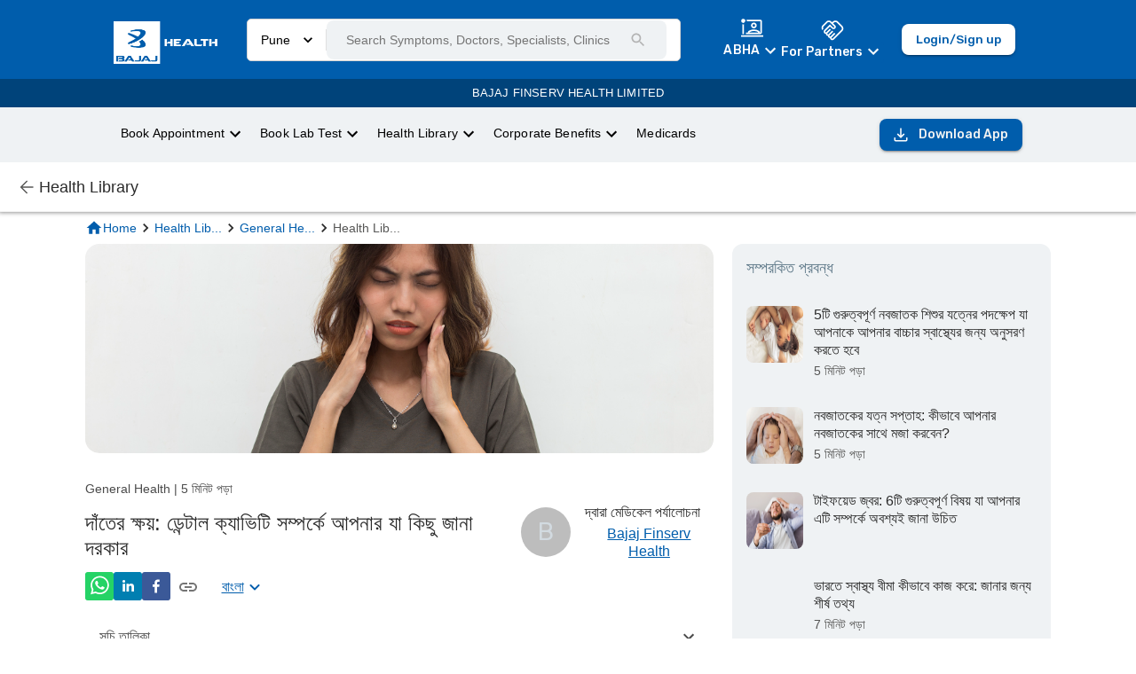

--- FILE ---
content_type: text/html; charset=utf-8
request_url: https://www.bajajfinservhealth.in/bn/articles/tooth-decay
body_size: 50195
content:
<!DOCTYPE html><html lang="bn"><head><meta charSet="utf-8"/><meta name="viewport" content="minimum-scale=1, initial-scale=1, width=device-width"/><meta property="og:site_name" content="Bajaj Finserv Health"/><meta property="og:type" content="website"/><meta name="facebook-domain-verification" content="cfjpomz68xey795jqzzjizae24s2dg"/><link rel="preload" href="https://cmsuatstor.blob.core.windows.net/cms-uat/assets/Bajaj_Finserv_Logo_Reverse_1_9d2f0dd77d.webp" as="image" fetchpriority="high"/><link rel="amphtml" href="/articles/tooth-decay/amp"/><link rel="alternate" href="https://www.bajajfinservhealth.in/articles/tooth-decay" hrefLang="en"/><link rel="alternate" href="https://www.bajajfinservhealth.in/hi/articles/tooth-decay" hrefLang="hi"/><link rel="alternate" href="https://www.bajajfinservhealth.in/mr/articles/tooth-decay" hrefLang="mr"/><link rel="alternate" href="https://www.bajajfinservhealth.in/bn/articles/tooth-decay" hrefLang="bn"/><link rel="alternate" href="https://www.bajajfinservhealth.in/te/articles/tooth-decay" hrefLang="te"/><link rel="alternate" href="https://www.bajajfinservhealth.in/kn/articles/tooth-decay" hrefLang="kn"/><link rel="alternate" href="https://www.bajajfinservhealth.in/ta/articles/tooth-decay" hrefLang="ta"/><meta property="og:title" content="দাঁতের ক্ষয়: ডেন্টাল ক্যাভিটি সম্পর্কে আপনার যা কিছু জানা দরকার"/><meta name="description" content="যখন গহ্বরের কথা আসে, দাঁতের বিশেষজ্ঞরা সবসময় দাঁতের ক্ষয় চিকিত্সার বিকল্পগুলি যেমন ফিলিংস বা এমনকি রুট ক্যানেল চিকিত্সার পরামর্শ দেবেন।"/><meta property="og:description" content="যখন গহ্বরের কথা আসে, দাঁতের বিশেষজ্ঞরা সবসময় দাঁতের ক্ষয় চিকিত্সার বিকল্পগুলি যেমন ফিলিংস বা এমনকি রুট ক্যানেল চিকিত্সার পরামর্শ দেবেন।"/><meta property="og:site_name" content="Bajaj Finserv Health"/><meta property="og:url" content="https://www.bajajfinservhealth.in/articles/tooth-decay"/><link rel="icon" href="/favicon.ico"/><meta property="og:image" content="https://wordpresscmsprodstor.blob.core.windows.net/wp-cms/2021/05/woman-with-toothache-suffering-from-toothache-pain-tooth-decay-tooth-sensitivity-girl-oral-health-care-dental-care-concept-asian-woman-model-1-150x150.jpg"/><link rel="canonical" href="https://www.bajajfinservhealth.in/bn/articles/tooth-decay"/><script type="application/ld+json">{"@context":"https://schema.org","@type":"Article","mainEntityOfPage":{"@type":"WebPage","@id":"https://www.bajajfinservhealth.in/articles/tooth-decay"},"headline":"দাঁতের ক্ষয়: ডেন্টাল ক্যাভিটি সম্পর্কে আপনার যা কিছু জানা দরকার","description":"যখন গহ্বরের কথা আসে, দাঁতের বিশেষজ্ঞরা সবসময় দাঁতের ক্ষয় চিকিত্সার বিকল্পগুলি যেমন ফিলিংস বা এমনকি রুট ক্যানেল চিকিত্সার পরামর্শ দেবেন।","image":["https://wordpresscmsprodstor.blob.core.windows.net/wp-cms/2021/05/woman-with-toothache-suffering-from-toothache-pain-tooth-decay-tooth-sensitivity-girl-oral-health-care-dental-care-concept-asian-woman-model-1.jpg",{}],"datePublished":"August 24, 2023","dateModified":"August 24, 2023","author":{"@type":"Person","name":"Bajaj Finserv Health"},"publisher":{"@type":"Organization","name":"Bajaj Finserv Health","logo":{"@type":"ImageObject","url":"https://bajajfinservhealth.azureedge.net/website/bhealth-purple-white.png"}}}</script><style>
html,
body,
#__next {
	min-height: 100%;
	margin: 0;
	padding: 0;
}

html,
body{
	// overflow-x: hidden;
}

@view-transition {
    navigation: auto;
}

@keyframes move-out {
    from {
        transform: translateX(0);
    }

    to {
        transform: translateX(-100%);
    }
}

@keyframes move-in {
    from {
        transform: translateX(100%);
    }

    to {
        transform: translateX(0);
    }
}

::view-transition-old(root) {
	will-change: transform;
	animation: move-out 400ms ease both;
}
::view-transition-new(root) {
	will-change: transform;
	animation: move-in 400ms ease both;
}
</style><link rel="icon" href="/favicon.ico"/><meta property="og:image" content="/static/icons/icon_x192.png"/><script type="application/ld+json">{"@context":"https://schema.org","@type":"MedicalWebPage","headline":"দাঁতের ক্ষয়: ডেন্টাল ক্যাভিটি সম্পর্কে আপনার যা কিছু জানা দরকার","description":"যখন গহ্বরের কথা আসে, দাঁতের বিশেষজ্ঞরা সবসময় দাঁতের ক্ষয় চিকিত্সার বিকল্পগুলি যেমন ফিলিংস বা এমনকি রুট ক্যানেল চিকিত্সার পরামর্শ দেবেন।","image":["https://wordpresscmsprodstor.blob.core.windows.net/wp-cms/2021/05/woman-with-toothache-suffering-from-toothache-pain-tooth-decay-tooth-sensitivity-girl-oral-health-care-dental-care-concept-asian-woman-model-1.jpg",{}],"datePublished":"August 24, 2023","dateModified":"August 24, 2023","author":{"@type":"Person","name":"Bajaj Finserv Health"},"publisher":{"@type":"Organization","name":"Bajaj Finserv Health","logo":{"@type":"ImageObject","url":"https://bajajfinservhealth.azureedge.net/website/bhealth-purple-white.png"}},"lastReviewed":"August 24, 2023","url":"https://www.bajajfinservhealth.in/articles/tooth-decay","reviewedBy":"Bajaj Finserv Health","keywords":""}</script><style>
html,
body,
#__next {
	min-height: 100%;
	margin: 0;
	padding: 0;
}

html,
body{
	// overflow-x: hidden;
}

@view-transition {
    navigation: auto;
}

@keyframes move-out {
    from {
        transform: translateX(0);
    }

    to {
        transform: translateX(-100%);
    }
}

@keyframes move-in {
    from {
        transform: translateX(100%);
    }

    to {
        transform: translateX(0);
    }
}

::view-transition-old(root) {
	will-change: transform;
	animation: move-out 400ms ease both;
}
::view-transition-new(root) {
	will-change: transform;
	animation: move-in 400ms ease both;
}
</style><title>দাঁতের ক্ষয়: ডেন্টাল ক্যাভিটি সম্পর্কে আপনার যা কিছু জানা দরকার</title><meta name="twitter:title" content="দাঁতের ক্ষয়: ডেন্টাল ক্যাভিটি সম্পর্কে আপনার যা কিছু জানা দরকার"/><meta name="twitter:description" content="যখন গহ্বরের কথা আসে, দাঁতের বিশেষজ্ঞরা সবসময় দাঁতের ক্ষয় চিকিত্সার বিকল্পগুলি যেমন ফিলিংস বা এমনকি রুট ক্যানেল চিকিত্সার পরামর্শ দেবেন।"/><meta name="twitter:card" content="summary_large_image"/><meta name="twitter:site" content="@BajajHealth"/><meta name="twitter:image" content="https://wordpresscmsprodstor.blob.core.windows.net/wp-cms/2021/05/woman-with-toothache-suffering-from-toothache-pain-tooth-decay-tooth-sensitivity-girl-oral-health-care-dental-care-concept-asian-woman-model-1-150x150.jpg"/><link rel="preload" as="image" href="https://wordpresscmsprodstor.blob.core.windows.net/wp-cms/2021/05/woman-with-toothache-suffering-from-toothache-pain-tooth-decay-tooth-sensitivity-girl-oral-health-care-dental-care-concept-asian-woman-model-1.jpg"/><link rel="preload" as="image" href="https://wordpresscmsprodstor.blob.core.windows.net/wp-cms/2021/11/47.jpg"/><link rel="preload" as="image" href="https://wordpresscmsprodstor.blob.core.windows.net/wp-cms/2022/11/17.webp"/><link rel="preload" as="image" href="https://wordpresscmsprodstor.blob.core.windows.net/wp-cms/2023/04/Jun-Header-3-2.webp"/><meta name="next-head-count" content="38"/><meta name="theme-color" content="#005DAC"/><meta name="apple-mobile-web-app-capable" content="yes"/><meta name="apple-mobile-web-app-status-bar-style" content="black"/><meta name="apple-mobile-web-app-title" content="Bajaj Finserv Health"/><meta name="p:domain_verify" content="498fef59329e07933a9484128c35fdb5"/><link rel="apple-touch-icon" href="/static/icons/icon_x192.png"/><link rel="apple-touch-startup-icon" href="/static/icons/icon_x192.png"/><link rel="manifest" href="/manifest.json"/><link rel="preconnect" href="https://bajajfinservhealth.azureedge.net" crossorigin=""/><link rel="dns-prefetch" href="https://bajajfinservhealth.azureedge.net"/><link rel="preconnect" href="https://www.google-analytics.com" crossorigin=""/><link rel="dns-prefetch" href="https://www.google-analytics.com"/><link rel="preconnect" href="https://www.googletagmanager.com" crossorigin=""/><link rel="dns-prefetch" href="https://www.googletagmanager.com"/><link rel="preload" href="https://assets.bajajfinservhealth.in/health-library/prod/_next/static/css/d4b051f9d6820c2c.css" as="style"/><link rel="stylesheet" href="https://assets.bajajfinservhealth.in/health-library/prod/_next/static/css/d4b051f9d6820c2c.css" data-n-g=""/><noscript data-n-css=""></noscript><script defer="" nomodule="" src="https://assets.bajajfinservhealth.in/health-library/prod/_next/static/chunks/polyfills-42372ed130431b0a.js"></script><script src="https://assets.bajajfinservhealth.in/health-library/prod/_next/static/chunks/webpack-0ae76808ec8730a5.js" defer=""></script><script src="https://assets.bajajfinservhealth.in/health-library/prod/_next/static/chunks/framework-e952fed463eb8e34.js" defer=""></script><script src="https://assets.bajajfinservhealth.in/health-library/prod/_next/static/chunks/main-8ff362cfd18c18a3.js" defer=""></script><script src="https://assets.bajajfinservhealth.in/health-library/prod/_next/static/chunks/pages/_app-7211d100065cf643.js" defer=""></script><script src="https://assets.bajajfinservhealth.in/health-library/prod/_next/static/chunks/813-4cd2366c5ab4aa62.js" defer=""></script><script src="https://assets.bajajfinservhealth.in/health-library/prod/_next/static/chunks/254-9599392dc01e64a1.js" defer=""></script><script src="https://assets.bajajfinservhealth.in/health-library/prod/_next/static/chunks/66-a196452bab3a40b5.js" defer=""></script><script src="https://assets.bajajfinservhealth.in/health-library/prod/_next/static/chunks/955-09ba7cc6c8a6b7b1.js" defer=""></script><script src="https://assets.bajajfinservhealth.in/health-library/prod/_next/static/chunks/pages/articles/%5Bslug%5D-77ed02633c384619.js" defer=""></script><script src="https://assets.bajajfinservhealth.in/health-library/prod/_next/static/health-library-1107650/_buildManifest.js" defer=""></script><script src="https://assets.bajajfinservhealth.in/health-library/prod/_next/static/health-library-1107650/_ssgManifest.js" defer=""></script><style data-font="true" amp-custom="">/* arabic */
@font-face {
  font-family: 'Rubik';
  font-style: italic;
  font-weight: 300;
  font-display: swap;
  src: url(https://fonts.gstatic.com/s/rubik/v28/iJWEBXyIfDnIV7nEnXu61E_c5IhGzg.woff2) format('woff2');
  unicode-range: U+0600-06FF, U+0750-077F, U+0870-088E, U+0890-0891, U+0898-08E1, U+08E3-08FF, U+200C-200E, U+2010-2011, U+204F, U+2E41, U+FB50-FDFF, U+FE70-FE74, U+FE76-FEFC;
}
/* cyrillic-ext */
@font-face {
  font-family: 'Rubik';
  font-style: italic;
  font-weight: 300;
  font-display: swap;
  src: url(https://fonts.gstatic.com/s/rubik/v28/iJWEBXyIfDnIV7nEnXO61E_c5IhGzg.woff2) format('woff2');
  unicode-range: U+0460-052F, U+1C80-1C88, U+20B4, U+2DE0-2DFF, U+A640-A69F, U+FE2E-FE2F;
}
/* cyrillic */
@font-face {
  font-family: 'Rubik';
  font-style: italic;
  font-weight: 300;
  font-display: swap;
  src: url(https://fonts.gstatic.com/s/rubik/v28/iJWEBXyIfDnIV7nEnXq61E_c5IhGzg.woff2) format('woff2');
  unicode-range: U+0301, U+0400-045F, U+0490-0491, U+04B0-04B1, U+2116;
}
/* hebrew */
@font-face {
  font-family: 'Rubik';
  font-style: italic;
  font-weight: 300;
  font-display: swap;
  src: url(https://fonts.gstatic.com/s/rubik/v28/iJWEBXyIfDnIV7nEnXy61E_c5IhGzg.woff2) format('woff2');
  unicode-range: U+0590-05FF, U+200C-2010, U+20AA, U+25CC, U+FB1D-FB4F;
}
/* latin-ext */
@font-face {
  font-family: 'Rubik';
  font-style: italic;
  font-weight: 300;
  font-display: swap;
  src: url(https://fonts.gstatic.com/s/rubik/v28/iJWEBXyIfDnIV7nEnXC61E_c5IhGzg.woff2) format('woff2');
  unicode-range: U+0100-02AF, U+0304, U+0308, U+0329, U+1E00-1E9F, U+1EF2-1EFF, U+2020, U+20A0-20AB, U+20AD-20CF, U+2113, U+2C60-2C7F, U+A720-A7FF;
}
/* latin */
@font-face {
  font-family: 'Rubik';
  font-style: italic;
  font-weight: 300;
  font-display: swap;
  src: url(https://fonts.gstatic.com/s/rubik/v28/iJWEBXyIfDnIV7nEnX661E_c5Ig.woff2) format('woff2');
  unicode-range: U+0000-00FF, U+0131, U+0152-0153, U+02BB-02BC, U+02C6, U+02DA, U+02DC, U+0304, U+0308, U+0329, U+2000-206F, U+2074, U+20AC, U+2122, U+2191, U+2193, U+2212, U+2215, U+FEFF, U+FFFD;
}
/* arabic */
@font-face {
  font-family: 'Rubik';
  font-style: italic;
  font-weight: 400;
  font-display: swap;
  src: url(https://fonts.gstatic.com/s/rubik/v28/iJWEBXyIfDnIV7nEnXu61E_c5IhGzg.woff2) format('woff2');
  unicode-range: U+0600-06FF, U+0750-077F, U+0870-088E, U+0890-0891, U+0898-08E1, U+08E3-08FF, U+200C-200E, U+2010-2011, U+204F, U+2E41, U+FB50-FDFF, U+FE70-FE74, U+FE76-FEFC;
}
/* cyrillic-ext */
@font-face {
  font-family: 'Rubik';
  font-style: italic;
  font-weight: 400;
  font-display: swap;
  src: url(https://fonts.gstatic.com/s/rubik/v28/iJWEBXyIfDnIV7nEnXO61E_c5IhGzg.woff2) format('woff2');
  unicode-range: U+0460-052F, U+1C80-1C88, U+20B4, U+2DE0-2DFF, U+A640-A69F, U+FE2E-FE2F;
}
/* cyrillic */
@font-face {
  font-family: 'Rubik';
  font-style: italic;
  font-weight: 400;
  font-display: swap;
  src: url(https://fonts.gstatic.com/s/rubik/v28/iJWEBXyIfDnIV7nEnXq61E_c5IhGzg.woff2) format('woff2');
  unicode-range: U+0301, U+0400-045F, U+0490-0491, U+04B0-04B1, U+2116;
}
/* hebrew */
@font-face {
  font-family: 'Rubik';
  font-style: italic;
  font-weight: 400;
  font-display: swap;
  src: url(https://fonts.gstatic.com/s/rubik/v28/iJWEBXyIfDnIV7nEnXy61E_c5IhGzg.woff2) format('woff2');
  unicode-range: U+0590-05FF, U+200C-2010, U+20AA, U+25CC, U+FB1D-FB4F;
}
/* latin-ext */
@font-face {
  font-family: 'Rubik';
  font-style: italic;
  font-weight: 400;
  font-display: swap;
  src: url(https://fonts.gstatic.com/s/rubik/v28/iJWEBXyIfDnIV7nEnXC61E_c5IhGzg.woff2) format('woff2');
  unicode-range: U+0100-02AF, U+0304, U+0308, U+0329, U+1E00-1E9F, U+1EF2-1EFF, U+2020, U+20A0-20AB, U+20AD-20CF, U+2113, U+2C60-2C7F, U+A720-A7FF;
}
/* latin */
@font-face {
  font-family: 'Rubik';
  font-style: italic;
  font-weight: 400;
  font-display: swap;
  src: url(https://fonts.gstatic.com/s/rubik/v28/iJWEBXyIfDnIV7nEnX661E_c5Ig.woff2) format('woff2');
  unicode-range: U+0000-00FF, U+0131, U+0152-0153, U+02BB-02BC, U+02C6, U+02DA, U+02DC, U+0304, U+0308, U+0329, U+2000-206F, U+2074, U+20AC, U+2122, U+2191, U+2193, U+2212, U+2215, U+FEFF, U+FFFD;
}
/* arabic */
@font-face {
  font-family: 'Rubik';
  font-style: italic;
  font-weight: 600;
  font-display: swap;
  src: url(https://fonts.gstatic.com/s/rubik/v28/iJWEBXyIfDnIV7nEnXu61E_c5IhGzg.woff2) format('woff2');
  unicode-range: U+0600-06FF, U+0750-077F, U+0870-088E, U+0890-0891, U+0898-08E1, U+08E3-08FF, U+200C-200E, U+2010-2011, U+204F, U+2E41, U+FB50-FDFF, U+FE70-FE74, U+FE76-FEFC;
}
/* cyrillic-ext */
@font-face {
  font-family: 'Rubik';
  font-style: italic;
  font-weight: 600;
  font-display: swap;
  src: url(https://fonts.gstatic.com/s/rubik/v28/iJWEBXyIfDnIV7nEnXO61E_c5IhGzg.woff2) format('woff2');
  unicode-range: U+0460-052F, U+1C80-1C88, U+20B4, U+2DE0-2DFF, U+A640-A69F, U+FE2E-FE2F;
}
/* cyrillic */
@font-face {
  font-family: 'Rubik';
  font-style: italic;
  font-weight: 600;
  font-display: swap;
  src: url(https://fonts.gstatic.com/s/rubik/v28/iJWEBXyIfDnIV7nEnXq61E_c5IhGzg.woff2) format('woff2');
  unicode-range: U+0301, U+0400-045F, U+0490-0491, U+04B0-04B1, U+2116;
}
/* hebrew */
@font-face {
  font-family: 'Rubik';
  font-style: italic;
  font-weight: 600;
  font-display: swap;
  src: url(https://fonts.gstatic.com/s/rubik/v28/iJWEBXyIfDnIV7nEnXy61E_c5IhGzg.woff2) format('woff2');
  unicode-range: U+0590-05FF, U+200C-2010, U+20AA, U+25CC, U+FB1D-FB4F;
}
/* latin-ext */
@font-face {
  font-family: 'Rubik';
  font-style: italic;
  font-weight: 600;
  font-display: swap;
  src: url(https://fonts.gstatic.com/s/rubik/v28/iJWEBXyIfDnIV7nEnXC61E_c5IhGzg.woff2) format('woff2');
  unicode-range: U+0100-02AF, U+0304, U+0308, U+0329, U+1E00-1E9F, U+1EF2-1EFF, U+2020, U+20A0-20AB, U+20AD-20CF, U+2113, U+2C60-2C7F, U+A720-A7FF;
}
/* latin */
@font-face {
  font-family: 'Rubik';
  font-style: italic;
  font-weight: 600;
  font-display: swap;
  src: url(https://fonts.gstatic.com/s/rubik/v28/iJWEBXyIfDnIV7nEnX661E_c5Ig.woff2) format('woff2');
  unicode-range: U+0000-00FF, U+0131, U+0152-0153, U+02BB-02BC, U+02C6, U+02DA, U+02DC, U+0304, U+0308, U+0329, U+2000-206F, U+2074, U+20AC, U+2122, U+2191, U+2193, U+2212, U+2215, U+FEFF, U+FFFD;
}
/* arabic */
@font-face {
  font-family: 'Rubik';
  font-style: italic;
  font-weight: 700;
  font-display: swap;
  src: url(https://fonts.gstatic.com/s/rubik/v28/iJWEBXyIfDnIV7nEnXu61E_c5IhGzg.woff2) format('woff2');
  unicode-range: U+0600-06FF, U+0750-077F, U+0870-088E, U+0890-0891, U+0898-08E1, U+08E3-08FF, U+200C-200E, U+2010-2011, U+204F, U+2E41, U+FB50-FDFF, U+FE70-FE74, U+FE76-FEFC;
}
/* cyrillic-ext */
@font-face {
  font-family: 'Rubik';
  font-style: italic;
  font-weight: 700;
  font-display: swap;
  src: url(https://fonts.gstatic.com/s/rubik/v28/iJWEBXyIfDnIV7nEnXO61E_c5IhGzg.woff2) format('woff2');
  unicode-range: U+0460-052F, U+1C80-1C88, U+20B4, U+2DE0-2DFF, U+A640-A69F, U+FE2E-FE2F;
}
/* cyrillic */
@font-face {
  font-family: 'Rubik';
  font-style: italic;
  font-weight: 700;
  font-display: swap;
  src: url(https://fonts.gstatic.com/s/rubik/v28/iJWEBXyIfDnIV7nEnXq61E_c5IhGzg.woff2) format('woff2');
  unicode-range: U+0301, U+0400-045F, U+0490-0491, U+04B0-04B1, U+2116;
}
/* hebrew */
@font-face {
  font-family: 'Rubik';
  font-style: italic;
  font-weight: 700;
  font-display: swap;
  src: url(https://fonts.gstatic.com/s/rubik/v28/iJWEBXyIfDnIV7nEnXy61E_c5IhGzg.woff2) format('woff2');
  unicode-range: U+0590-05FF, U+200C-2010, U+20AA, U+25CC, U+FB1D-FB4F;
}
/* latin-ext */
@font-face {
  font-family: 'Rubik';
  font-style: italic;
  font-weight: 700;
  font-display: swap;
  src: url(https://fonts.gstatic.com/s/rubik/v28/iJWEBXyIfDnIV7nEnXC61E_c5IhGzg.woff2) format('woff2');
  unicode-range: U+0100-02AF, U+0304, U+0308, U+0329, U+1E00-1E9F, U+1EF2-1EFF, U+2020, U+20A0-20AB, U+20AD-20CF, U+2113, U+2C60-2C7F, U+A720-A7FF;
}
/* latin */
@font-face {
  font-family: 'Rubik';
  font-style: italic;
  font-weight: 700;
  font-display: swap;
  src: url(https://fonts.gstatic.com/s/rubik/v28/iJWEBXyIfDnIV7nEnX661E_c5Ig.woff2) format('woff2');
  unicode-range: U+0000-00FF, U+0131, U+0152-0153, U+02BB-02BC, U+02C6, U+02DA, U+02DC, U+0304, U+0308, U+0329, U+2000-206F, U+2074, U+20AC, U+2122, U+2191, U+2193, U+2212, U+2215, U+FEFF, U+FFFD;
}
/* arabic */
@font-face {
  font-family: 'Rubik';
  font-style: italic;
  font-weight: 800;
  font-display: swap;
  src: url(https://fonts.gstatic.com/s/rubik/v28/iJWEBXyIfDnIV7nEnXu61E_c5IhGzg.woff2) format('woff2');
  unicode-range: U+0600-06FF, U+0750-077F, U+0870-088E, U+0890-0891, U+0898-08E1, U+08E3-08FF, U+200C-200E, U+2010-2011, U+204F, U+2E41, U+FB50-FDFF, U+FE70-FE74, U+FE76-FEFC;
}
/* cyrillic-ext */
@font-face {
  font-family: 'Rubik';
  font-style: italic;
  font-weight: 800;
  font-display: swap;
  src: url(https://fonts.gstatic.com/s/rubik/v28/iJWEBXyIfDnIV7nEnXO61E_c5IhGzg.woff2) format('woff2');
  unicode-range: U+0460-052F, U+1C80-1C88, U+20B4, U+2DE0-2DFF, U+A640-A69F, U+FE2E-FE2F;
}
/* cyrillic */
@font-face {
  font-family: 'Rubik';
  font-style: italic;
  font-weight: 800;
  font-display: swap;
  src: url(https://fonts.gstatic.com/s/rubik/v28/iJWEBXyIfDnIV7nEnXq61E_c5IhGzg.woff2) format('woff2');
  unicode-range: U+0301, U+0400-045F, U+0490-0491, U+04B0-04B1, U+2116;
}
/* hebrew */
@font-face {
  font-family: 'Rubik';
  font-style: italic;
  font-weight: 800;
  font-display: swap;
  src: url(https://fonts.gstatic.com/s/rubik/v28/iJWEBXyIfDnIV7nEnXy61E_c5IhGzg.woff2) format('woff2');
  unicode-range: U+0590-05FF, U+200C-2010, U+20AA, U+25CC, U+FB1D-FB4F;
}
/* latin-ext */
@font-face {
  font-family: 'Rubik';
  font-style: italic;
  font-weight: 800;
  font-display: swap;
  src: url(https://fonts.gstatic.com/s/rubik/v28/iJWEBXyIfDnIV7nEnXC61E_c5IhGzg.woff2) format('woff2');
  unicode-range: U+0100-02AF, U+0304, U+0308, U+0329, U+1E00-1E9F, U+1EF2-1EFF, U+2020, U+20A0-20AB, U+20AD-20CF, U+2113, U+2C60-2C7F, U+A720-A7FF;
}
/* latin */
@font-face {
  font-family: 'Rubik';
  font-style: italic;
  font-weight: 800;
  font-display: swap;
  src: url(https://fonts.gstatic.com/s/rubik/v28/iJWEBXyIfDnIV7nEnX661E_c5Ig.woff2) format('woff2');
  unicode-range: U+0000-00FF, U+0131, U+0152-0153, U+02BB-02BC, U+02C6, U+02DA, U+02DC, U+0304, U+0308, U+0329, U+2000-206F, U+2074, U+20AC, U+2122, U+2191, U+2193, U+2212, U+2215, U+FEFF, U+FFFD;
}
/* arabic */
@font-face {
  font-family: 'Rubik';
  font-style: italic;
  font-weight: 900;
  font-display: swap;
  src: url(https://fonts.gstatic.com/s/rubik/v28/iJWEBXyIfDnIV7nEnXu61E_c5IhGzg.woff2) format('woff2');
  unicode-range: U+0600-06FF, U+0750-077F, U+0870-088E, U+0890-0891, U+0898-08E1, U+08E3-08FF, U+200C-200E, U+2010-2011, U+204F, U+2E41, U+FB50-FDFF, U+FE70-FE74, U+FE76-FEFC;
}
/* cyrillic-ext */
@font-face {
  font-family: 'Rubik';
  font-style: italic;
  font-weight: 900;
  font-display: swap;
  src: url(https://fonts.gstatic.com/s/rubik/v28/iJWEBXyIfDnIV7nEnXO61E_c5IhGzg.woff2) format('woff2');
  unicode-range: U+0460-052F, U+1C80-1C88, U+20B4, U+2DE0-2DFF, U+A640-A69F, U+FE2E-FE2F;
}
/* cyrillic */
@font-face {
  font-family: 'Rubik';
  font-style: italic;
  font-weight: 900;
  font-display: swap;
  src: url(https://fonts.gstatic.com/s/rubik/v28/iJWEBXyIfDnIV7nEnXq61E_c5IhGzg.woff2) format('woff2');
  unicode-range: U+0301, U+0400-045F, U+0490-0491, U+04B0-04B1, U+2116;
}
/* hebrew */
@font-face {
  font-family: 'Rubik';
  font-style: italic;
  font-weight: 900;
  font-display: swap;
  src: url(https://fonts.gstatic.com/s/rubik/v28/iJWEBXyIfDnIV7nEnXy61E_c5IhGzg.woff2) format('woff2');
  unicode-range: U+0590-05FF, U+200C-2010, U+20AA, U+25CC, U+FB1D-FB4F;
}
/* latin-ext */
@font-face {
  font-family: 'Rubik';
  font-style: italic;
  font-weight: 900;
  font-display: swap;
  src: url(https://fonts.gstatic.com/s/rubik/v28/iJWEBXyIfDnIV7nEnXC61E_c5IhGzg.woff2) format('woff2');
  unicode-range: U+0100-02AF, U+0304, U+0308, U+0329, U+1E00-1E9F, U+1EF2-1EFF, U+2020, U+20A0-20AB, U+20AD-20CF, U+2113, U+2C60-2C7F, U+A720-A7FF;
}
/* latin */
@font-face {
  font-family: 'Rubik';
  font-style: italic;
  font-weight: 900;
  font-display: swap;
  src: url(https://fonts.gstatic.com/s/rubik/v28/iJWEBXyIfDnIV7nEnX661E_c5Ig.woff2) format('woff2');
  unicode-range: U+0000-00FF, U+0131, U+0152-0153, U+02BB-02BC, U+02C6, U+02DA, U+02DC, U+0304, U+0308, U+0329, U+2000-206F, U+2074, U+20AC, U+2122, U+2191, U+2193, U+2212, U+2215, U+FEFF, U+FFFD;
}
/* arabic */
@font-face {
  font-family: 'Rubik';
  font-style: normal;
  font-weight: 300;
  font-display: swap;
  src: url(https://fonts.gstatic.com/s/rubik/v28/iJWKBXyIfDnIV7nErXyw023e1Ik.woff2) format('woff2');
  unicode-range: U+0600-06FF, U+0750-077F, U+0870-088E, U+0890-0891, U+0898-08E1, U+08E3-08FF, U+200C-200E, U+2010-2011, U+204F, U+2E41, U+FB50-FDFF, U+FE70-FE74, U+FE76-FEFC;
}
/* cyrillic-ext */
@font-face {
  font-family: 'Rubik';
  font-style: normal;
  font-weight: 300;
  font-display: swap;
  src: url(https://fonts.gstatic.com/s/rubik/v28/iJWKBXyIfDnIV7nMrXyw023e1Ik.woff2) format('woff2');
  unicode-range: U+0460-052F, U+1C80-1C88, U+20B4, U+2DE0-2DFF, U+A640-A69F, U+FE2E-FE2F;
}
/* cyrillic */
@font-face {
  font-family: 'Rubik';
  font-style: normal;
  font-weight: 300;
  font-display: swap;
  src: url(https://fonts.gstatic.com/s/rubik/v28/iJWKBXyIfDnIV7nFrXyw023e1Ik.woff2) format('woff2');
  unicode-range: U+0301, U+0400-045F, U+0490-0491, U+04B0-04B1, U+2116;
}
/* hebrew */
@font-face {
  font-family: 'Rubik';
  font-style: normal;
  font-weight: 300;
  font-display: swap;
  src: url(https://fonts.gstatic.com/s/rubik/v28/iJWKBXyIfDnIV7nDrXyw023e1Ik.woff2) format('woff2');
  unicode-range: U+0590-05FF, U+200C-2010, U+20AA, U+25CC, U+FB1D-FB4F;
}
/* latin-ext */
@font-face {
  font-family: 'Rubik';
  font-style: normal;
  font-weight: 300;
  font-display: swap;
  src: url(https://fonts.gstatic.com/s/rubik/v28/iJWKBXyIfDnIV7nPrXyw023e1Ik.woff2) format('woff2');
  unicode-range: U+0100-02AF, U+0304, U+0308, U+0329, U+1E00-1E9F, U+1EF2-1EFF, U+2020, U+20A0-20AB, U+20AD-20CF, U+2113, U+2C60-2C7F, U+A720-A7FF;
}
/* latin */
@font-face {
  font-family: 'Rubik';
  font-style: normal;
  font-weight: 300;
  font-display: swap;
  src: url(https://fonts.gstatic.com/s/rubik/v28/iJWKBXyIfDnIV7nBrXyw023e.woff2) format('woff2');
  unicode-range: U+0000-00FF, U+0131, U+0152-0153, U+02BB-02BC, U+02C6, U+02DA, U+02DC, U+0304, U+0308, U+0329, U+2000-206F, U+2074, U+20AC, U+2122, U+2191, U+2193, U+2212, U+2215, U+FEFF, U+FFFD;
}
/* arabic */
@font-face {
  font-family: 'Rubik';
  font-style: normal;
  font-weight: 400;
  font-display: swap;
  src: url(https://fonts.gstatic.com/s/rubik/v28/iJWKBXyIfDnIV7nErXyw023e1Ik.woff2) format('woff2');
  unicode-range: U+0600-06FF, U+0750-077F, U+0870-088E, U+0890-0891, U+0898-08E1, U+08E3-08FF, U+200C-200E, U+2010-2011, U+204F, U+2E41, U+FB50-FDFF, U+FE70-FE74, U+FE76-FEFC;
}
/* cyrillic-ext */
@font-face {
  font-family: 'Rubik';
  font-style: normal;
  font-weight: 400;
  font-display: swap;
  src: url(https://fonts.gstatic.com/s/rubik/v28/iJWKBXyIfDnIV7nMrXyw023e1Ik.woff2) format('woff2');
  unicode-range: U+0460-052F, U+1C80-1C88, U+20B4, U+2DE0-2DFF, U+A640-A69F, U+FE2E-FE2F;
}
/* cyrillic */
@font-face {
  font-family: 'Rubik';
  font-style: normal;
  font-weight: 400;
  font-display: swap;
  src: url(https://fonts.gstatic.com/s/rubik/v28/iJWKBXyIfDnIV7nFrXyw023e1Ik.woff2) format('woff2');
  unicode-range: U+0301, U+0400-045F, U+0490-0491, U+04B0-04B1, U+2116;
}
/* hebrew */
@font-face {
  font-family: 'Rubik';
  font-style: normal;
  font-weight: 400;
  font-display: swap;
  src: url(https://fonts.gstatic.com/s/rubik/v28/iJWKBXyIfDnIV7nDrXyw023e1Ik.woff2) format('woff2');
  unicode-range: U+0590-05FF, U+200C-2010, U+20AA, U+25CC, U+FB1D-FB4F;
}
/* latin-ext */
@font-face {
  font-family: 'Rubik';
  font-style: normal;
  font-weight: 400;
  font-display: swap;
  src: url(https://fonts.gstatic.com/s/rubik/v28/iJWKBXyIfDnIV7nPrXyw023e1Ik.woff2) format('woff2');
  unicode-range: U+0100-02AF, U+0304, U+0308, U+0329, U+1E00-1E9F, U+1EF2-1EFF, U+2020, U+20A0-20AB, U+20AD-20CF, U+2113, U+2C60-2C7F, U+A720-A7FF;
}
/* latin */
@font-face {
  font-family: 'Rubik';
  font-style: normal;
  font-weight: 400;
  font-display: swap;
  src: url(https://fonts.gstatic.com/s/rubik/v28/iJWKBXyIfDnIV7nBrXyw023e.woff2) format('woff2');
  unicode-range: U+0000-00FF, U+0131, U+0152-0153, U+02BB-02BC, U+02C6, U+02DA, U+02DC, U+0304, U+0308, U+0329, U+2000-206F, U+2074, U+20AC, U+2122, U+2191, U+2193, U+2212, U+2215, U+FEFF, U+FFFD;
}
/* arabic */
@font-face {
  font-family: 'Rubik';
  font-style: normal;
  font-weight: 600;
  font-display: swap;
  src: url(https://fonts.gstatic.com/s/rubik/v28/iJWKBXyIfDnIV7nErXyw023e1Ik.woff2) format('woff2');
  unicode-range: U+0600-06FF, U+0750-077F, U+0870-088E, U+0890-0891, U+0898-08E1, U+08E3-08FF, U+200C-200E, U+2010-2011, U+204F, U+2E41, U+FB50-FDFF, U+FE70-FE74, U+FE76-FEFC;
}
/* cyrillic-ext */
@font-face {
  font-family: 'Rubik';
  font-style: normal;
  font-weight: 600;
  font-display: swap;
  src: url(https://fonts.gstatic.com/s/rubik/v28/iJWKBXyIfDnIV7nMrXyw023e1Ik.woff2) format('woff2');
  unicode-range: U+0460-052F, U+1C80-1C88, U+20B4, U+2DE0-2DFF, U+A640-A69F, U+FE2E-FE2F;
}
/* cyrillic */
@font-face {
  font-family: 'Rubik';
  font-style: normal;
  font-weight: 600;
  font-display: swap;
  src: url(https://fonts.gstatic.com/s/rubik/v28/iJWKBXyIfDnIV7nFrXyw023e1Ik.woff2) format('woff2');
  unicode-range: U+0301, U+0400-045F, U+0490-0491, U+04B0-04B1, U+2116;
}
/* hebrew */
@font-face {
  font-family: 'Rubik';
  font-style: normal;
  font-weight: 600;
  font-display: swap;
  src: url(https://fonts.gstatic.com/s/rubik/v28/iJWKBXyIfDnIV7nDrXyw023e1Ik.woff2) format('woff2');
  unicode-range: U+0590-05FF, U+200C-2010, U+20AA, U+25CC, U+FB1D-FB4F;
}
/* latin-ext */
@font-face {
  font-family: 'Rubik';
  font-style: normal;
  font-weight: 600;
  font-display: swap;
  src: url(https://fonts.gstatic.com/s/rubik/v28/iJWKBXyIfDnIV7nPrXyw023e1Ik.woff2) format('woff2');
  unicode-range: U+0100-02AF, U+0304, U+0308, U+0329, U+1E00-1E9F, U+1EF2-1EFF, U+2020, U+20A0-20AB, U+20AD-20CF, U+2113, U+2C60-2C7F, U+A720-A7FF;
}
/* latin */
@font-face {
  font-family: 'Rubik';
  font-style: normal;
  font-weight: 600;
  font-display: swap;
  src: url(https://fonts.gstatic.com/s/rubik/v28/iJWKBXyIfDnIV7nBrXyw023e.woff2) format('woff2');
  unicode-range: U+0000-00FF, U+0131, U+0152-0153, U+02BB-02BC, U+02C6, U+02DA, U+02DC, U+0304, U+0308, U+0329, U+2000-206F, U+2074, U+20AC, U+2122, U+2191, U+2193, U+2212, U+2215, U+FEFF, U+FFFD;
}
/* arabic */
@font-face {
  font-family: 'Rubik';
  font-style: normal;
  font-weight: 700;
  font-display: swap;
  src: url(https://fonts.gstatic.com/s/rubik/v28/iJWKBXyIfDnIV7nErXyw023e1Ik.woff2) format('woff2');
  unicode-range: U+0600-06FF, U+0750-077F, U+0870-088E, U+0890-0891, U+0898-08E1, U+08E3-08FF, U+200C-200E, U+2010-2011, U+204F, U+2E41, U+FB50-FDFF, U+FE70-FE74, U+FE76-FEFC;
}
/* cyrillic-ext */
@font-face {
  font-family: 'Rubik';
  font-style: normal;
  font-weight: 700;
  font-display: swap;
  src: url(https://fonts.gstatic.com/s/rubik/v28/iJWKBXyIfDnIV7nMrXyw023e1Ik.woff2) format('woff2');
  unicode-range: U+0460-052F, U+1C80-1C88, U+20B4, U+2DE0-2DFF, U+A640-A69F, U+FE2E-FE2F;
}
/* cyrillic */
@font-face {
  font-family: 'Rubik';
  font-style: normal;
  font-weight: 700;
  font-display: swap;
  src: url(https://fonts.gstatic.com/s/rubik/v28/iJWKBXyIfDnIV7nFrXyw023e1Ik.woff2) format('woff2');
  unicode-range: U+0301, U+0400-045F, U+0490-0491, U+04B0-04B1, U+2116;
}
/* hebrew */
@font-face {
  font-family: 'Rubik';
  font-style: normal;
  font-weight: 700;
  font-display: swap;
  src: url(https://fonts.gstatic.com/s/rubik/v28/iJWKBXyIfDnIV7nDrXyw023e1Ik.woff2) format('woff2');
  unicode-range: U+0590-05FF, U+200C-2010, U+20AA, U+25CC, U+FB1D-FB4F;
}
/* latin-ext */
@font-face {
  font-family: 'Rubik';
  font-style: normal;
  font-weight: 700;
  font-display: swap;
  src: url(https://fonts.gstatic.com/s/rubik/v28/iJWKBXyIfDnIV7nPrXyw023e1Ik.woff2) format('woff2');
  unicode-range: U+0100-02AF, U+0304, U+0308, U+0329, U+1E00-1E9F, U+1EF2-1EFF, U+2020, U+20A0-20AB, U+20AD-20CF, U+2113, U+2C60-2C7F, U+A720-A7FF;
}
/* latin */
@font-face {
  font-family: 'Rubik';
  font-style: normal;
  font-weight: 700;
  font-display: swap;
  src: url(https://fonts.gstatic.com/s/rubik/v28/iJWKBXyIfDnIV7nBrXyw023e.woff2) format('woff2');
  unicode-range: U+0000-00FF, U+0131, U+0152-0153, U+02BB-02BC, U+02C6, U+02DA, U+02DC, U+0304, U+0308, U+0329, U+2000-206F, U+2074, U+20AC, U+2122, U+2191, U+2193, U+2212, U+2215, U+FEFF, U+FFFD;
}
/* arabic */
@font-face {
  font-family: 'Rubik';
  font-style: normal;
  font-weight: 800;
  font-display: swap;
  src: url(https://fonts.gstatic.com/s/rubik/v28/iJWKBXyIfDnIV7nErXyw023e1Ik.woff2) format('woff2');
  unicode-range: U+0600-06FF, U+0750-077F, U+0870-088E, U+0890-0891, U+0898-08E1, U+08E3-08FF, U+200C-200E, U+2010-2011, U+204F, U+2E41, U+FB50-FDFF, U+FE70-FE74, U+FE76-FEFC;
}
/* cyrillic-ext */
@font-face {
  font-family: 'Rubik';
  font-style: normal;
  font-weight: 800;
  font-display: swap;
  src: url(https://fonts.gstatic.com/s/rubik/v28/iJWKBXyIfDnIV7nMrXyw023e1Ik.woff2) format('woff2');
  unicode-range: U+0460-052F, U+1C80-1C88, U+20B4, U+2DE0-2DFF, U+A640-A69F, U+FE2E-FE2F;
}
/* cyrillic */
@font-face {
  font-family: 'Rubik';
  font-style: normal;
  font-weight: 800;
  font-display: swap;
  src: url(https://fonts.gstatic.com/s/rubik/v28/iJWKBXyIfDnIV7nFrXyw023e1Ik.woff2) format('woff2');
  unicode-range: U+0301, U+0400-045F, U+0490-0491, U+04B0-04B1, U+2116;
}
/* hebrew */
@font-face {
  font-family: 'Rubik';
  font-style: normal;
  font-weight: 800;
  font-display: swap;
  src: url(https://fonts.gstatic.com/s/rubik/v28/iJWKBXyIfDnIV7nDrXyw023e1Ik.woff2) format('woff2');
  unicode-range: U+0590-05FF, U+200C-2010, U+20AA, U+25CC, U+FB1D-FB4F;
}
/* latin-ext */
@font-face {
  font-family: 'Rubik';
  font-style: normal;
  font-weight: 800;
  font-display: swap;
  src: url(https://fonts.gstatic.com/s/rubik/v28/iJWKBXyIfDnIV7nPrXyw023e1Ik.woff2) format('woff2');
  unicode-range: U+0100-02AF, U+0304, U+0308, U+0329, U+1E00-1E9F, U+1EF2-1EFF, U+2020, U+20A0-20AB, U+20AD-20CF, U+2113, U+2C60-2C7F, U+A720-A7FF;
}
/* latin */
@font-face {
  font-family: 'Rubik';
  font-style: normal;
  font-weight: 800;
  font-display: swap;
  src: url(https://fonts.gstatic.com/s/rubik/v28/iJWKBXyIfDnIV7nBrXyw023e.woff2) format('woff2');
  unicode-range: U+0000-00FF, U+0131, U+0152-0153, U+02BB-02BC, U+02C6, U+02DA, U+02DC, U+0304, U+0308, U+0329, U+2000-206F, U+2074, U+20AC, U+2122, U+2191, U+2193, U+2212, U+2215, U+FEFF, U+FFFD;
}
/* arabic */
@font-face {
  font-family: 'Rubik';
  font-style: normal;
  font-weight: 900;
  font-display: swap;
  src: url(https://fonts.gstatic.com/s/rubik/v28/iJWKBXyIfDnIV7nErXyw023e1Ik.woff2) format('woff2');
  unicode-range: U+0600-06FF, U+0750-077F, U+0870-088E, U+0890-0891, U+0898-08E1, U+08E3-08FF, U+200C-200E, U+2010-2011, U+204F, U+2E41, U+FB50-FDFF, U+FE70-FE74, U+FE76-FEFC;
}
/* cyrillic-ext */
@font-face {
  font-family: 'Rubik';
  font-style: normal;
  font-weight: 900;
  font-display: swap;
  src: url(https://fonts.gstatic.com/s/rubik/v28/iJWKBXyIfDnIV7nMrXyw023e1Ik.woff2) format('woff2');
  unicode-range: U+0460-052F, U+1C80-1C88, U+20B4, U+2DE0-2DFF, U+A640-A69F, U+FE2E-FE2F;
}
/* cyrillic */
@font-face {
  font-family: 'Rubik';
  font-style: normal;
  font-weight: 900;
  font-display: swap;
  src: url(https://fonts.gstatic.com/s/rubik/v28/iJWKBXyIfDnIV7nFrXyw023e1Ik.woff2) format('woff2');
  unicode-range: U+0301, U+0400-045F, U+0490-0491, U+04B0-04B1, U+2116;
}
/* hebrew */
@font-face {
  font-family: 'Rubik';
  font-style: normal;
  font-weight: 900;
  font-display: swap;
  src: url(https://fonts.gstatic.com/s/rubik/v28/iJWKBXyIfDnIV7nDrXyw023e1Ik.woff2) format('woff2');
  unicode-range: U+0590-05FF, U+200C-2010, U+20AA, U+25CC, U+FB1D-FB4F;
}
/* latin-ext */
@font-face {
  font-family: 'Rubik';
  font-style: normal;
  font-weight: 900;
  font-display: swap;
  src: url(https://fonts.gstatic.com/s/rubik/v28/iJWKBXyIfDnIV7nPrXyw023e1Ik.woff2) format('woff2');
  unicode-range: U+0100-02AF, U+0304, U+0308, U+0329, U+1E00-1E9F, U+1EF2-1EFF, U+2020, U+20A0-20AB, U+20AD-20CF, U+2113, U+2C60-2C7F, U+A720-A7FF;
}
/* latin */
@font-face {
  font-family: 'Rubik';
  font-style: normal;
  font-weight: 900;
  font-display: swap;
  src: url(https://fonts.gstatic.com/s/rubik/v28/iJWKBXyIfDnIV7nBrXyw023e.woff2) format('woff2');
  unicode-range: U+0000-00FF, U+0131, U+0152-0153, U+02BB-02BC, U+02C6, U+02DA, U+02DC, U+0304, U+0308, U+0329, U+2000-206F, U+2074, U+20AC, U+2122, U+2191, U+2193, U+2212, U+2215, U+FEFF, U+FFFD;
}</style><style amp-custom="" data-emotion="e-css 0 1hpvqua 1x3etjl gipw5 lfji8q vubbuv 1nmvekb 1v68q29 tudnwb 1qomykv 5r1xad 49dke2 ewbur4 3895q7 1kb9x9n nq3dds hock4v 86g03q 4le3px 1ynpzwv 9zawyw 7p2lk3 11olb9u 71905l-ripple 1izjki2-header-3 1qg9pi4 fh4kby yeouz0 1kk9k2r-svg 1lu7lu8 jodbou 1zg5rc-svg 1dgiyec-popper_root_container 1nohwp0 yyrxp8 19gejt4 qpgctv 1k2ew3p-header-2 yn1hw7 1b5ebqn-body-2-header-4 99jd7x 15tr4q 1yxmbwk ejsjni-body-2-header-4 9ncwx lq5lv-paper znrerm fjdedd-sub-heading-1 1nxnix2-svg 1njrrex-body-1 i6bazn ispzqx 1kbqptn 1a7c9vh hijaz-body-2-header-4 voeecs-header-2-body-1 b5def-header-2-body-1 5jwq5v-header-3 11pbswh 1pd17lb htsfgk-header-4 116nu1r-body-1 1l6us0o gbn33h-header-3 1e3a8zb 10mzwgg-header-4 bfczj7-header-4 ex4wd6 it52g1-header-2 1te0yht-sub-heading-1 1j8hump 16ipm3z 18jxdqk 1l29929 wbkhrd 1xd8j4k-header-4 1b093o2 blhxaf-input_wrapper 7m4jrv-textBox lafr3v 1jl52u4 h9ksso-sub-heading-1-sub-heading-1-sub-heading-1 ntxvdd-header-4 1b24p73 11kowc2 mjurgh 1w2lrnk 22aew8 1llxhn1 k3z6lg ik1q53 19jdzfk 18l348r-sub-heading-1 asnqha lkj6uu 8zrabc kpa4hg 1fei1mb 1d7q5f8 f4aelx 144rd98 m5ng1g 9vvidj lfw292 1xatidk va1q7b 1ltboni rsm92s 1p6r8p 180v0vz vbc37u rkv47p 13v8hqu thpe6p 6xugel 1h4iirn 1t38gml izjr45 1rfif4a 1srpopc 1k8cypx">a{-webkit-touch-callout:none;}@media screen and (max-width: 600px){*{-webkit-user-select:none;-moz-user-select:none;-ms-user-select:none;-webkit-user-select:none;-moz-user-select:none;-ms-user-select:none;user-select:none;-webkit-touch-callout:none;}}*,:after,:before{box-sizing:border-box;border:0 solid var(--color-accent-100);}fieldset{border-width:1px;}body{font-family:Rubik;font-size:0.875rem;color:var(--color-gray-500);}button{background-color:transparent;padding:0;outline:none;font-family:inherit;}dl,dt,dd{margin:0;padding:0;}body{--color-black:#000000;--color-white:#ffffff;--color-transparent:transparent;--color-currentColor:currentColor;--color-inherit:inherit;--color-shaded:#57565630;--color-primary-100:#F0F9FF;--color-primary-200:#C9E2F8;--color-primary-300:#9EC2E4;--color-primary-400:#005DAC;--color-primary-500:#00437A;--color-primary-600:#002747;--color-secondary-100:#FFEEE5;--color-secondary-200:#FFBB99;--color-secondary-300:#FF7733;--color-secondary-400:#FF5500;--color-secondary-500:#CC4400;--color-secondary-600:#993300;--color-tertiary-100:#FFF3E0;--color-tertiary-200:#FEE0AE;--color-tertiary-300:#FDB849;--color-tertiary-400:#FDA416;--color-tertiary-500:#CF8612;--color-tertiary-600:#9F680E;--color-success-100:#E8FCCF;--color-success-200:#B7DB89;--color-success-300:#95C950;--color-success-400:#64A70B;--color-success-500:#568F0A;--color-success-600:#3C6407;--color-error-100:#FCEDEE;--color-error-200:#F08F94;--color-error-300:#E96269;--color-error-400:#DA1E28;--color-error-500:#B31921;--color-error-600:#861319;--color-caution-100:#FFF3E0;--color-caution-200:#FEE0AE;--color-caution-300:#FDB849;--color-caution-400:#FDA416;--color-caution-500:#CF8612;--color-caution-600:#9F680E;--color-gray-100:#F2F2F2;--color-gray-200:#DADADA;--color-gray-300:#B3B3B3;--color-gray-400:#575756;--color-gray-500:#2B2B2B;--color-gray-600:#1A1A1A;--color-accent-100:#EFF2F4;--color-accent-200:#D2DAE0;--color-accent-300:#B3C2CB;--color-accent-400:#95AAB6;--color-accent-500:#5E7888;--color-accent-600:#495D6A;--color-info-100:#E0F2FF;--color-info-200:#8BC0EF;--color-info-300:#458ECE;--color-info-400:#005DAC;--color-info-500:#00437A;--color-info-600:#002747;}.e-css-gipw5{background:var(--color-white);}.e-css-lfji8q{display:-webkit-box;display:-webkit-flex;display:-ms-flexbox;display:flex;position:relative;-webkit-align-items:center;-webkit-box-align:center;-ms-flex-align:center;align-items:center;min-height:56px;width:100%;}.e-css-vubbuv{-webkit-user-select:none;-moz-user-select:none;-ms-user-select:none;user-select:none;width:1em;height:1em;display:inline-block;fill:currentColor;-webkit-flex-shrink:0;-ms-flex-negative:0;flex-shrink:0;-webkit-transition:fill 200ms cubic-bezier(0.4, 0, 0.2, 1) 0ms;transition:fill 200ms cubic-bezier(0.4, 0, 0.2, 1) 0ms;font-size:1.5rem;}.e-css-1nmvekb{display:-webkit-box;display:-webkit-flex;display:-ms-flexbox;display:flex;-webkit-align-items:start;-webkit-box-align:start;-ms-flex-align:start;align-items:start;-webkit-flex-direction:column;-ms-flex-direction:column;flex-direction:column;margin:0.9rem 0 0.25rem;overflow:hidden;max-width:100%;}@media (max-width: 900px){.e-css-1nmvekb{-webkit-flex:1;-ms-flex:1;flex:1;}}.e-css-1v68q29{margin-right:1.25rem;outline:none;}@media (max-width: 900px){.e-css-1v68q29{position:relative;outline:none;}.e-css-1v68q29 >svg{position:relative;}}.e-css-tudnwb{position:relative;margin-right:10px;-webkit-transition:width 0.2s ease;transition:width 0.2s ease;}@media (max-width: 372px){.e-css-tudnwb{margin-right:0!important;}}@media (min-width: 768px){.e-css-tudnwb{right:19px;left:0;}}.e-css-1qomykv{margin-left:auto;display:-webkit-box;display:-webkit-flex;display:-ms-flexbox;display:flex;gap:1rem;height:3rem;-webkit-box-pack:space-around;-ms-flex-pack:space-around;-webkit-justify-content:space-around;justify-content:space-around;-webkit-align-items:center;-webkit-box-align:center;-ms-flex-align:center;align-items:center;padding:0.25rem 0.5rem;}@media (max-width: 900px){.e-css-1qomykv{gap:0.25rem;}}.e-css-5r1xad .MuiPopper-root{z-index:1000;}.e-css-5r1xad .MuiPaper-root{padding:3px 20px 0px 20px;max-width:360px;}.e-css-5r1xad .MuiList-root{padding-bottom:0px;}.e-css-5r1xad .MuiMenuItem-root{font-size:0.825rem;padding:4px 0;min-height:28px;text-wrap:wrap;}.e-css-5r1xad a{-webkit-text-decoration:none;text-decoration:none;color:var(--color-black);}.e-css-49dke2{display:-webkit-inline-box;display:-webkit-inline-flex;display:-ms-inline-flexbox;display:inline-flex;-webkit-align-items:center;-webkit-box-align:center;-ms-flex-align:center;align-items:center;-webkit-box-pack:center;-ms-flex-pack:center;-webkit-justify-content:center;justify-content:center;position:relative;box-sizing:border-box;-webkit-tap-highlight-color:transparent;background-color:transparent;outline:0;border:0;margin:0;border-radius:0;padding:0;cursor:pointer;-webkit-user-select:none;-moz-user-select:none;-ms-user-select:none;user-select:none;vertical-align:middle;-moz-appearance:none;-webkit-appearance:none;-webkit-text-decoration:none;text-decoration:none;color:inherit;text-transform:none;font-family:Rubik,sans-serif;font-weight:500;font-size:0.875rem;line-height:1.75;min-width:64px;padding:6px 8px;border-radius:4px;-webkit-transition:background-color 250ms cubic-bezier(0.4, 0, 0.2, 1) 0ms,box-shadow 250ms cubic-bezier(0.4, 0, 0.2, 1) 0ms,border-color 250ms cubic-bezier(0.4, 0, 0.2, 1) 0ms,color 250ms cubic-bezier(0.4, 0, 0.2, 1) 0ms;transition:background-color 250ms cubic-bezier(0.4, 0, 0.2, 1) 0ms,box-shadow 250ms cubic-bezier(0.4, 0, 0.2, 1) 0ms,border-color 250ms cubic-bezier(0.4, 0, 0.2, 1) 0ms,color 250ms cubic-bezier(0.4, 0, 0.2, 1) 0ms;color:#005DAC;}.e-css-49dke2::-moz-focus-inner{border-style:none;}.e-css-49dke2.Mui-disabled{pointer-events:none;cursor:default;}@media print{.e-css-49dke2{-webkit-print-color-adjust:exact;color-adjust:exact;}}.e-css-49dke2:hover{-webkit-text-decoration:none;text-decoration:none;background-color:rgba(0, 93, 172, 0.04);}@media (hover: none){.e-css-49dke2:hover{background-color:transparent;}}.e-css-49dke2.Mui-disabled{color:rgba(0, 0, 0, 0.26);}.e-css-ewbur4{display:-webkit-box;display:-webkit-flex;display:-ms-flexbox;display:flex;height:18px;-webkit-align-items:center;-webkit-box-align:center;-ms-flex-align:center;align-items:center;margin-top:1px;}.e-css-ewbur4 .MuiButton-root{background-color:var(--color-primary-400);padding:0;color:var(--color-white, #ffff);text-transform:capitalize;}.e-css-ewbur4 svg{color:var(--color-white);}.e-css-3895q7{display:-webkit-inline-box;display:-webkit-inline-flex;display:-ms-inline-flexbox;display:inline-flex;-webkit-align-items:center;-webkit-box-align:center;-ms-flex-align:center;align-items:center;-webkit-box-pack:center;-ms-flex-pack:center;-webkit-justify-content:center;justify-content:center;position:relative;box-sizing:border-box;-webkit-tap-highlight-color:transparent;background-color:transparent;outline:0;border:0;margin:0;border-radius:0;padding:0;cursor:pointer;-webkit-user-select:none;-moz-user-select:none;-ms-user-select:none;user-select:none;vertical-align:middle;-moz-appearance:none;-webkit-appearance:none;-webkit-text-decoration:none;text-decoration:none;color:inherit;text-transform:none;font-family:Rubik,sans-serif;font-weight:500;font-size:0.875rem;line-height:1.75;min-width:64px;padding:6px 8px;border-radius:4px;-webkit-transition:background-color 250ms cubic-bezier(0.4, 0, 0.2, 1) 0ms,box-shadow 250ms cubic-bezier(0.4, 0, 0.2, 1) 0ms,border-color 250ms cubic-bezier(0.4, 0, 0.2, 1) 0ms,color 250ms cubic-bezier(0.4, 0, 0.2, 1) 0ms;transition:background-color 250ms cubic-bezier(0.4, 0, 0.2, 1) 0ms,box-shadow 250ms cubic-bezier(0.4, 0, 0.2, 1) 0ms,border-color 250ms cubic-bezier(0.4, 0, 0.2, 1) 0ms,color 250ms cubic-bezier(0.4, 0, 0.2, 1) 0ms;color:#005DAC;background-color:transparent;color:var(--color-white, #ffff);text-transform:capitalize;border:0;display:-webkit-box;display:-webkit-flex;display:-ms-flexbox;display:flex;cursor:pointer;}.e-css-3895q7::-moz-focus-inner{border-style:none;}.e-css-3895q7.Mui-disabled{pointer-events:none;cursor:default;}@media print{.e-css-3895q7{-webkit-print-color-adjust:exact;color-adjust:exact;}}.e-css-3895q7:hover{-webkit-text-decoration:none;text-decoration:none;background-color:rgba(0, 93, 172, 0.04);}@media (hover: none){.e-css-3895q7:hover{background-color:transparent;}}.e-css-3895q7.Mui-disabled{color:rgba(0, 0, 0, 0.26);}.e-css-3895q7:hover{background-color:#0000000a;}.e-css-1kb9x9n{position:relative;height:auto;top:0;}.e-css-nq3dds{box-shadow:0 5px 5px -3px rgb(0 0 0 / 20%),0 8px 10px 1px rgb(0 0 0 / 14%),0 3px 14px 2px rgb(0 0 0 / 12%);border-radius:4px;color:rgba(0, 0, 0, 0.87);background-color:#fff;outline:0;position:absolute;min-height:16px;overflow-x:hidden;overflow-y:auto;opacity:1;-webkit-transform:none;-moz-transform:none;-ms-transform:none;transform:none;-webkit-transition:opacity 293ms cubic-bezier(0.4, 0, 0.2, 1) 0ms,-webkit-transform 195ms cubic-bezier(0.4, 0, 0.2, 1) 0ms;transition:opacity 293ms cubic-bezier(0.4, 0, 0.2, 1) 0ms,transform 195ms cubic-bezier(0.4, 0, 0.2, 1) 0ms;left:-128px;transform-origin:130px 0;display:none;padding:3px 10px;min-width:180px;right:0;z-index:1000;}.e-css-nq3dds >a{display:-webkit-box;display:-webkit-flex;display:-ms-flexbox;display:flex;-webkit-box-pack:start;-ms-flex-pack:start;-webkit-justify-content:flex-start;justify-content:flex-start;-webkit-text-decoration:none;text-decoration:none;line-height:1.5;white-space:nowrap;padding-top:9px;padding-bottom:9px;font-size:1em;min-width:260px;padding-left:25px;}@media (min-width: 600px){.e-css-nq3dds >a{min-height:auto;}}.e-css-nq3dds .MuiMenuItem-root{font-size:0.825rem;display:-webkit-box;display:-webkit-flex;display:-ms-flexbox;display:flex;gap:10px;padding:10px 0;}.e-css-hock4v{display:-webkit-inline-box;display:-webkit-inline-flex;display:-ms-inline-flexbox;display:inline-flex;-webkit-align-items:center;-webkit-box-align:center;-ms-flex-align:center;align-items:center;-webkit-box-pack:center;-ms-flex-pack:center;-webkit-justify-content:center;justify-content:center;position:relative;box-sizing:border-box;-webkit-tap-highlight-color:transparent;background-color:transparent;outline:0;border:0;margin:0;border-radius:0;padding:0;cursor:pointer;-webkit-user-select:none;-moz-user-select:none;-ms-user-select:none;user-select:none;vertical-align:middle;-moz-appearance:none;-webkit-appearance:none;-webkit-text-decoration:none;text-decoration:none;color:inherit;font-family:Rubik,sans-serif;font-weight:400;font-size:1rem;line-height:1.5;display:-webkit-box;display:-webkit-flex;display:-ms-flexbox;display:flex;-webkit-box-pack:start;-ms-flex-pack:start;-webkit-justify-content:flex-start;justify-content:flex-start;-webkit-align-items:center;-webkit-box-align:center;-ms-flex-align:center;align-items:center;position:relative;-webkit-text-decoration:none;text-decoration:none;min-height:48px;padding-top:6px;padding-bottom:6px;box-sizing:border-box;white-space:nowrap;padding-left:16px;padding-right:16px;border-bottom:1px solid rgba(0, 0, 0, 0.12);-webkit-background-clip:padding-box;background-clip:padding-box;}.e-css-hock4v::-moz-focus-inner{border-style:none;}.e-css-hock4v.Mui-disabled{pointer-events:none;cursor:default;}@media print{.e-css-hock4v{-webkit-print-color-adjust:exact;color-adjust:exact;}}.e-css-hock4v:hover{-webkit-text-decoration:none;text-decoration:none;background-color:rgba(0, 0, 0, 0.04);}@media (hover: none){.e-css-hock4v:hover{background-color:transparent;}}.e-css-hock4v.Mui-selected{background-color:rgba(0, 93, 172, 0.08);}.e-css-hock4v.Mui-selected.Mui-focusVisible{background-color:rgba(0, 93, 172, 0.2);}.e-css-hock4v.Mui-selected:hover{background-color:rgba(0, 93, 172, 0.12);}@media (hover: none){.e-css-hock4v.Mui-selected:hover{background-color:rgba(0, 93, 172, 0.08);}}.e-css-hock4v.Mui-focusVisible{background-color:rgba(0, 0, 0, 0.12);}.e-css-hock4v.Mui-disabled{opacity:0.38;}.e-css-hock4v+.MuiDivider-root{margin-top:8px;margin-bottom:8px;}.e-css-hock4v+.MuiDivider-inset{margin-left:52px;}.e-css-hock4v .MuiListItemText-root{margin-top:0;margin-bottom:0;}.e-css-hock4v .MuiListItemText-inset{padding-left:36px;}.e-css-hock4v .MuiListItemIcon-root{min-width:36px;}@media (min-width:600px){.e-css-hock4v{min-height:auto;}}.e-css-86g03q{display:-webkit-inline-box;display:-webkit-inline-flex;display:-ms-inline-flexbox;display:inline-flex;-webkit-align-items:center;-webkit-box-align:center;-ms-flex-align:center;align-items:center;-webkit-box-pack:center;-ms-flex-pack:center;-webkit-justify-content:center;justify-content:center;position:relative;box-sizing:border-box;-webkit-tap-highlight-color:transparent;background-color:transparent;outline:0;border:0;margin:0;border-radius:0;padding:0;cursor:pointer;-webkit-user-select:none;-moz-user-select:none;-ms-user-select:none;user-select:none;vertical-align:middle;-moz-appearance:none;-webkit-appearance:none;-webkit-text-decoration:none;text-decoration:none;color:inherit;font-family:Rubik,sans-serif;font-weight:400;font-size:1rem;line-height:1.5;display:-webkit-box;display:-webkit-flex;display:-ms-flexbox;display:flex;-webkit-box-pack:start;-ms-flex-pack:start;-webkit-justify-content:flex-start;justify-content:flex-start;-webkit-align-items:center;-webkit-box-align:center;-ms-flex-align:center;align-items:center;position:relative;-webkit-text-decoration:none;text-decoration:none;min-height:48px;padding-top:6px;padding-bottom:6px;box-sizing:border-box;white-space:nowrap;padding-left:16px;padding-right:16px;}.e-css-86g03q::-moz-focus-inner{border-style:none;}.e-css-86g03q.Mui-disabled{pointer-events:none;cursor:default;}@media print{.e-css-86g03q{-webkit-print-color-adjust:exact;color-adjust:exact;}}.e-css-86g03q:hover{-webkit-text-decoration:none;text-decoration:none;background-color:rgba(0, 0, 0, 0.04);}@media (hover: none){.e-css-86g03q:hover{background-color:transparent;}}.e-css-86g03q.Mui-selected{background-color:rgba(0, 93, 172, 0.08);}.e-css-86g03q.Mui-selected.Mui-focusVisible{background-color:rgba(0, 93, 172, 0.2);}.e-css-86g03q.Mui-selected:hover{background-color:rgba(0, 93, 172, 0.12);}@media (hover: none){.e-css-86g03q.Mui-selected:hover{background-color:rgba(0, 93, 172, 0.08);}}.e-css-86g03q.Mui-focusVisible{background-color:rgba(0, 0, 0, 0.12);}.e-css-86g03q.Mui-disabled{opacity:0.38;}.e-css-86g03q+.MuiDivider-root{margin-top:8px;margin-bottom:8px;}.e-css-86g03q+.MuiDivider-inset{margin-left:52px;}.e-css-86g03q .MuiListItemText-root{margin-top:0;margin-bottom:0;}.e-css-86g03q .MuiListItemText-inset{padding-left:36px;}.e-css-86g03q .MuiListItemIcon-root{min-width:36px;}@media (min-width:600px){.e-css-86g03q{min-height:auto;}}.e-css-4le3px{width:100%;background-color:var(--color-primary-500);text-align:center;padding:8px 0px;font-size:13px;font-weight:500;line-height:16px;letter-spacing:0.01rem;color:var(--color-white);}.e-css-1ynpzwv{background-color:var(--color-white);padding:0.5rem 1rem;display:-webkit-box;display:-webkit-flex;display:-ms-flexbox;display:flex;-webkit-flex-direction:column;-ms-flex-direction:column;flex-direction:column;-webkit-align-items:flex-start;-webkit-box-align:flex-start;-ms-flex-align:flex-start;align-items:flex-start;-webkit-box-pack:start;-ms-flex-pack:start;-webkit-justify-content:flex-start;justify-content:flex-start;gap:0.125rem;border-color:var(--color-gray-100);border-style:solid;border-bottom-width:1px;width:100%;height:calc(56px * 1);top:70px;left:0;z-index:10;position:-webkit-sticky;position:sticky;box-shadow:0 -2px 5px 2.5px rgba(0, 0, 0, 0.5);font-weight:bold;-webkit-transition:box-shadow 0.2s ease-in-out;transition:box-shadow 0.2s ease-in-out;}@media (min-width: 0px){.e-css-1ynpzwv{top:0;}}.e-css-9zawyw{display:-webkit-box;display:-webkit-flex;display:-ms-flexbox;display:flex;-webkit-flex-direction:row;-ms-flex-direction:row;flex-direction:row;-webkit-align-items:center;-webkit-box-align:center;-ms-flex-align:center;align-items:center;-webkit-box-pack:center;-ms-flex-pack:center;-webkit-justify-content:center;justify-content:center;-webkit-box-pack:justify;-webkit-justify-content:space-between;justify-content:space-between;width:100%;height:100%;}.e-css-7p2lk3{display:-webkit-box;display:-webkit-flex;display:-ms-flexbox;display:flex;-webkit-flex-direction:row;-ms-flex-direction:row;flex-direction:row;-webkit-align-items:center;-webkit-box-align:center;-ms-flex-align:center;align-items:center;-webkit-box-pack:center;-ms-flex-pack:center;-webkit-justify-content:center;justify-content:center;gap:0.75rem;}.e-css-11olb9u{position:relative;overflow:hidden;font-size:inherit;-webkit-transition:all 0.3s;transition:all 0.3s;padding:0.25rem;border-radius:50%;height:1.75rem;width:1.75rem;display:-webkit-inline-box;display:-webkit-inline-flex;display:-ms-inline-flexbox;display:inline-flex;-webkit-align-items:center;-webkit-box-align:center;-ms-flex-align:center;align-items:center;-webkit-box-pack:center;-ms-flex-pack:center;-webkit-justify-content:center;justify-content:center;}.e-css-11olb9u:hover{background-color:var(--color-shaded);}.e-css-71905l-ripple{position:absolute;top:0;right:0;bottom:0;left:0;}.e-css-1izjki2-header-3{margin:0;color:var(--color-gray-500);text-overflow:ellipsis;font-size:1rem;line-height:1rem;font-weight:450;}@media (min-width: 48rem){.e-css-1izjki2-header-3{font-size:1.125rem;line-height:1.375rem;font-weight:450;}}.e-css-1qg9pi4{display:-webkit-box;display:-webkit-flex;display:-ms-flexbox;display:flex;-webkit-align-items:center;-webkit-box-align:center;-ms-flex-align:center;align-items:center;color:var(--color-primary-400);}.e-css-1qg9pi4 >*{color:var(--color-gray-400);}.e-css-1qg9pi4 >a{font-weight:400;-webkit-text-decoration:none;text-decoration:none;color:var(--color-primary-400);}.e-css-fh4kby{position:relative;display:-webkit-box;display:-webkit-flex;display:-ms-flexbox;display:flex;-webkit-align-items:center;-webkit-box-align:center;-ms-flex-align:center;align-items:center;color:var(--color-primary-400);}.e-css-fh4kby::after{content:"";background-color:var(--color-currentColor);-webkit-transition:width 0.5s linear(0.00, -0.0709, -0.0384, 0.0692, 0.225, 0.403, 0.583, 0.750, 0.896, 1.01, 1.10, 1.16, 1.19, 1.20, 1.19, 1.16, 1.13, 1.10, 1.07, 1.04, 1.01, 0.992, 0.978, 0.969, 0.964, 0.964, 0.967, 0.971, 0.977, 0.983, 0.989, 0.995, 0.999, 1.00, 1.00, 1.01, 1.01, 1.01, 1.01, 1.01, 1.00, 1.00, 1.00, 1.00, 1.00);transition:width 0.5s linear(0.00, -0.0709, -0.0384, 0.0692, 0.225, 0.403, 0.583, 0.750, 0.896, 1.01, 1.10, 1.16, 1.19, 1.20, 1.19, 1.16, 1.13, 1.10, 1.07, 1.04, 1.01, 0.992, 0.978, 0.969, 0.964, 0.964, 0.967, 0.971, 0.977, 0.983, 0.989, 0.995, 0.999, 1.00, 1.00, 1.01, 1.01, 1.01, 1.01, 1.01, 1.00, 1.00, 1.00, 1.00, 1.00);position:absolute;width:0;height:2px;}.e-css-fh4kby:hover:after{width:100%;}.e-css-fh4kby::after{content:"";bottom:-1px;}.e-css-fh4kby >*{color:var(--color-gray-400);}.e-css-fh4kby >a{font-weight:400;-webkit-text-decoration:none;text-decoration:none;color:var(--color-primary-400);}.e-css-yeouz0{display:-webkit-box;display:-webkit-flex;display:-ms-flexbox;display:flex;-webkit-align-items:center;-webkit-box-align:center;-ms-flex-align:center;align-items:center;}.e-css-1kk9k2r-svg{-webkit-flex-shrink:0;-ms-flex-negative:0;flex-shrink:0;-webkit-user-select:none;-moz-user-select:none;-ms-user-select:none;user-select:none;font-size:1.5rem;outline:none;color:var(--color-primary-400);font-size:1.25rem;}.e-css-1lu7lu8{margin:0;}.e-css-jodbou{font-size:0;}.e-css-1zg5rc-svg{-webkit-flex-shrink:0;-ms-flex-negative:0;flex-shrink:0;-webkit-user-select:none;-moz-user-select:none;-ms-user-select:none;user-select:none;font-size:1.5rem;outline:none;font-size:1.25rem;}.e-css-1dgiyec-popper_root_container{position:relative;display:inline-block;}.e-css-1nohwp0{width:100%;color:#4b4b4b;margin-top:0;}.e-css-1nohwp0>h1.title{width:100%;}.e-css-yyrxp8{border-radius:1rem;}.e-css-19gejt4{margin:2rem 0 0.5rem;}.e-css-qpgctv{margin:0 0 0.5rem 0;}.e-css-1k2ew3p-header-2{color:var(--color-gray-500);font-size:1.125rem;font-weight:450;line-height:1.375rem;max-width:35rem;margin:0;}@media (min-width: 48rem){.e-css-1k2ew3p-header-2{font-size:1.5rem;font-weight:450;line-height:1.75rem;}}.e-css-yn1hw7{display:-webkit-box;display:-webkit-flex;display:-ms-flexbox;display:flex;-webkit-box-pack:justify;-webkit-justify-content:space-between;justify-content:space-between;-webkit-align-items:center;-webkit-box-align:center;-ms-flex-align:center;align-items:center;}.e-css-1b5ebqn-body-2-header-4{position:relative;overflow:hidden;font-size:inherit;gap:0.25rem;display:-webkit-inline-box;display:-webkit-inline-flex;display:-ms-inline-flexbox;display:inline-flex;-webkit-align-items:center;-webkit-box-align:center;-ms-flex-align:center;align-items:center;-webkit-box-pack:center;-ms-flex-pack:center;-webkit-justify-content:center;justify-content:center;-webkit-transition:all 0.3s;transition:all 0.3s;min-width:5.25rem;color:var(--color-primary-400);font-size:0.75rem;font-weight:450;line-height:1rem;-webkit-text-decoration:underline;text-decoration:underline;border-radius:0.5rem;padding:0.625rem 0.6875rem;font-size:0.875rem;line-height:1.125rem;font-weight:450;padding:0;}.e-css-1b5ebqn-body-2-header-4:not(:disabled){cursor:pointer;}@media (min-width: 48rem){.e-css-1b5ebqn-body-2-header-4{font-size:0.875rem;font-weight:450;line-height:1.125rem;}}.e-css-1b5ebqn-body-2-header-4:disabled{color:var(--color-gray-300);}@media (min-width: 48rem){.e-css-1b5ebqn-body-2-header-4{font-size:1rem;line-height:1.25rem;font-weight:450;}}.e-css-99jd7x{display:-webkit-box;display:-webkit-flex;display:-ms-flexbox;display:flex;-webkit-box-pack:start;-ms-flex-pack:start;-webkit-justify-content:start;justify-content:start;-webkit-align-items:center;-webkit-box-align:center;-ms-flex-align:center;align-items:center;gap:8px;margin:2px 0 6px 0;}.e-css-15tr4q{display:-webkit-box;display:-webkit-flex;display:-ms-flexbox;display:flex;-webkit-box-pack:start;-ms-flex-pack:start;-webkit-justify-content:flex-start;justify-content:flex-start;-webkit-align-items:center;-webkit-box-align:center;-ms-flex-align:center;align-items:center;gap:1.5rem;list-style:none;-webkit-padding-start:0;padding-inline-start:0;margin:0;}.e-css-15tr4q>li.social-strip--item{cursor:pointer;}.e-css-15tr4q>li.social-strip--item .link-icon{font-size:1.5rem;border-radius:3px;}.e-css-1yxmbwk{display:-webkit-inline-box;display:-webkit-inline-flex;display:-ms-inline-flexbox;display:inline-flex;-webkit-align-items:center;-webkit-box-align:center;-ms-flex-align:center;align-items:center;-webkit-box-pack:center;-ms-flex-pack:center;-webkit-justify-content:center;justify-content:center;position:relative;box-sizing:border-box;-webkit-tap-highlight-color:transparent;background-color:transparent;outline:0;border:0;margin:0;border-radius:0;padding:0;cursor:pointer;-webkit-user-select:none;-moz-user-select:none;-ms-user-select:none;user-select:none;vertical-align:middle;-moz-appearance:none;-webkit-appearance:none;-webkit-text-decoration:none;text-decoration:none;color:inherit;text-align:center;-webkit-flex:0 0 auto;-ms-flex:0 0 auto;flex:0 0 auto;font-size:1.5rem;padding:8px;border-radius:50%;overflow:visible;color:rgba(0, 0, 0, 0.54);-webkit-transition:background-color 150ms cubic-bezier(0.4, 0, 0.2, 1) 0ms;transition:background-color 150ms cubic-bezier(0.4, 0, 0.2, 1) 0ms;}.e-css-1yxmbwk::-moz-focus-inner{border-style:none;}.e-css-1yxmbwk.Mui-disabled{pointer-events:none;cursor:default;}@media print{.e-css-1yxmbwk{-webkit-print-color-adjust:exact;color-adjust:exact;}}.e-css-1yxmbwk:hover{background-color:rgba(0, 0, 0, 0.04);}@media (hover: none){.e-css-1yxmbwk:hover{background-color:transparent;}}.e-css-1yxmbwk.Mui-disabled{background-color:transparent;color:rgba(0, 0, 0, 0.26);}.e-css-ejsjni-body-2-header-4{position:relative;overflow:hidden;font-size:inherit;gap:0.25rem;display:-webkit-inline-box;display:-webkit-inline-flex;display:-ms-inline-flexbox;display:inline-flex;-webkit-align-items:center;-webkit-box-align:center;-ms-flex-align:center;align-items:center;-webkit-box-pack:center;-ms-flex-pack:center;-webkit-justify-content:center;justify-content:center;-webkit-transition:all 0.3s;transition:all 0.3s;min-width:5.25rem;color:var(--color-primary-400);font-size:0.75rem;font-weight:450;line-height:1rem;-webkit-text-decoration:underline;text-decoration:underline;border-radius:0.5rem;padding:0.625rem 0.6875rem;font-size:0.875rem;line-height:1.125rem;font-weight:450;}.e-css-ejsjni-body-2-header-4:not(:disabled){cursor:pointer;}@media (min-width: 48rem){.e-css-ejsjni-body-2-header-4{font-size:0.875rem;font-weight:450;line-height:1.125rem;}}.e-css-ejsjni-body-2-header-4:disabled{color:var(--color-gray-300);}@media (min-width: 48rem){.e-css-ejsjni-body-2-header-4{font-size:1rem;line-height:1.25rem;font-weight:450;}}.e-css-9ncwx{display:-webkit-inline-box;display:-webkit-inline-flex;display:-ms-inline-flexbox;display:inline-flex;}.e-css-lq5lv-paper{background-color:var(--color-white);box-shadow:0 1px 3px 0 rgb(0 0 0 / 0.1),0 1px 2px -1px rgb(0 0 0 / 0.1);padding-right:1rem;padding-left:1rem;box-shadow:none;box-shadow:none;border:0;border-bottom:0.5px solid var(--color-accent-100);margin-bottom:8px;}.e-css-lq5lv-paper:not(:first-of-type) dt[role="heading"]{border-top-width:2px;}.e-css-lq5lv-paper:first-of-type{border-top-left-radius:0.5rem;border-top-right-radius:0.5rem;}.e-css-lq5lv-paper:last-of-type{border-bottom-left-radius:0.5rem;border-bottom-right-radius:0.5rem;}.e-css-znrerm{display:-webkit-box;display:-webkit-flex;display:-ms-flexbox;display:flex;-webkit-box-pack:justify;-webkit-justify-content:space-between;justify-content:space-between;-webkit-align-items:center;-webkit-box-align:center;-ms-flex-align:center;align-items:center;-webkit-user-select:none;-moz-user-select:none;-ms-user-select:none;user-select:none;gap:1.875rem;padding-top:1rem;padding-bottom:1rem;width:100%;cursor:pointer;}.e-css-fjdedd-sub-heading-1{margin:0;font-size:0.875rem;font-weight:400;line-height:1.125rem;-webkit-transition:all 0.3s;transition:all 0.3s;}@media (min-width: 48rem){.e-css-fjdedd-sub-heading-1{font-size:1rem;line-height:1.25rem;font-weight:400;}}.e-css-1nxnix2-svg{-webkit-flex-shrink:0;-ms-flex-negative:0;flex-shrink:0;-webkit-user-select:none;-moz-user-select:none;-ms-user-select:none;user-select:none;font-size:1.5rem;outline:none;-webkit-transition:-webkit-transform 0.3s;transition:transform 0.3s;-webkit-transform:rotate(180deg);-moz-transform:rotate(180deg);-ms-transform:rotate(180deg);transform:rotate(180deg);}.e-css-1njrrex-body-1{display:grid;-webkit-transition:all 0.3s ease;transition:all 0.3s ease;font-size:0.75rem;font-weight:400;line-height:1rem;grid-template-rows:0fr;}@media (min-width: 48rem){.e-css-1njrrex-body-1{font-size:0.875rem;font-weight:400;line-height:1.125rem;}}.e-css-i6bazn{overflow:hidden;}.e-css-ispzqx{display:-webkit-box;display:-webkit-flex;display:-ms-flexbox;display:flex;-webkit-flex-direction:column;-ms-flex-direction:column;flex-direction:column;padding-top:1rem;padding-bottom:1rem;}.e-css-1kbqptn{margin:0;}.e-css-1kbqptn li::marker{color:var(--color-primary-400);}.e-css-1kbqptn li{text-align:left;}.e-css-1a7c9vh{margin:0;}.e-css-hijaz-body-2-header-4{position:relative;overflow:hidden;font-size:inherit;gap:0.25rem;display:-webkit-inline-box;display:-webkit-inline-flex;display:-ms-inline-flexbox;display:inline-flex;-webkit-align-items:center;-webkit-box-align:center;-ms-flex-align:center;align-items:center;-webkit-box-pack:center;-ms-flex-pack:center;-webkit-justify-content:center;justify-content:center;-webkit-transition:all 0.3s;transition:all 0.3s;min-width:5.25rem;color:var(--color-primary-400);font-size:0.75rem;font-weight:450;line-height:1rem;-webkit-text-decoration:underline;text-decoration:underline;border-radius:0.5rem;padding:0.625rem 0.6875rem;font-size:0.875rem;line-height:1.125rem;font-weight:450;padding:8px;text-align:left;line-height:1.5;-webkit-text-decoration:none;text-decoration:none;}.e-css-hijaz-body-2-header-4:not(:disabled){cursor:pointer;}@media (min-width: 48rem){.e-css-hijaz-body-2-header-4{font-size:0.875rem;font-weight:450;line-height:1.125rem;}}.e-css-hijaz-body-2-header-4:disabled{color:var(--color-gray-300);}@media (min-width: 48rem){.e-css-hijaz-body-2-header-4{font-size:1rem;line-height:1.25rem;font-weight:450;}}.e-css-voeecs-header-2-body-1{margin-bottom:2rem;}.e-css-voeecs-header-2-body-1>h2.title{color:var(--color-gray-500);font-size:1.125rem;font-weight:450;line-height:1.375rem;margin:0;}@media (min-width: 48rem){.e-css-voeecs-header-2-body-1>h2.title{font-size:1.5rem;font-weight:450;line-height:1.75rem;}}.e-css-voeecs-header-2-body-1>.content{color:var(--color-gray-500);font-size:0.75rem;font-weight:400;line-height:1rem;}@media (min-width: 48rem){.e-css-voeecs-header-2-body-1>.content{font-size:0.875rem;font-weight:400;line-height:1.125rem;}}.e-css-voeecs-header-2-body-1>ol.content{-webkit-padding-start:1rem;padding-inline-start:1rem;}.e-css-voeecs-header-2-body-1>ol.content>.content-item{margin:1rem 0;}.e-css-b5def-header-2-body-1{color:var(--color-gray-500);}.e-css-b5def-header-2-body-1 h2{font-size:1.125rem;font-weight:450;line-height:1.375rem;}@media (min-width: 48rem){.e-css-b5def-header-2-body-1 h2{font-size:1.5rem;font-weight:450;line-height:1.75rem;}}.e-css-b5def-header-2-body-1 p{font-size:0.75rem;font-weight:400;line-height:1rem;}@media (min-width: 48rem){.e-css-b5def-header-2-body-1 p{font-size:0.875rem;font-weight:400;line-height:1.125rem;}}.e-css-b5def-header-2-body-1 span{padding:0;}.e-css-b5def-header-2-body-1 a{color:var(--color-primary-400);}@media (min-width: 900px){.e-css-b5def-header-2-body-1 ol{font-size:15px;}}.e-css-b5def-header-2-body-1 ul{padding:0 1rem;font-size:1rem;}.e-css-b5def-header-2-body-1 ul li{margin:0 0 0.75rem 1rem;list-style-type:disc;}.e-css-b5def-header-2-body-1 img{width:100%;height:auto;display:block;}@media (min-width: 1200px){.e-css-b5def-header-2-body-1 img{-webkit-transform:translateX(50%);-moz-transform:translateX(50%);-ms-transform:translateX(50%);transform:translateX(50%);width:50%;}}.e-css-b5def-header-2-body-1 .internal-cta{background-color:var(--color-primary-400);height:3rem;width:100%;border-radius:30px;display:-webkit-box;display:-webkit-flex;display:-ms-flexbox;display:flex;-webkit-align-items:center;-webkit-box-align:center;-ms-flex-align:center;align-items:center;-webkit-box-pack:center;-ms-flex-pack:center;-webkit-justify-content:center;justify-content:center;margin:2rem auto;}@media (min-width: 1200px){.e-css-b5def-header-2-body-1 .internal-cta{width:70%;}}.e-css-b5def-header-2-body-1 .internal-cta .internal-cta-anchor{font-size:1rem;color:white;font-weight:300;}.e-css-b5def-header-2-body-1 iframe{height:auto;min-height:14rem;width:100%;padding:1rem 0;}@media (min-width: 1200px){.e-css-b5def-header-2-body-1 iframe{min-height:28rem;}}.e-css-b5def-header-2-body-1 .quoted-text{font-size:1rem;background-color:#f6f6f6;font-weight:500;position:relative;}.e-css-b5def-header-2-body-1 .quoted-text .quote{position:absolute;display:inline;font-size:3rem;padding:0;color:#fff;background:var(--color-primary-400);border-radius:50%;width:3rem;height:3rem;text-align:center;margin:-2rem 50%;-webkit-transform:translateX(-100%);-moz-transform:translateX(-100%);-ms-transform:translateX(-100%);transform:translateX(-100%);font-weight:700;}.e-css-b5def-header-2-body-1 .quoted-text span{display:inline-block;margin:3rem 1rem;background:#fff;padding:1rem 0.5rem;border-radius:15px;}@media (min-width: 1200px){.e-css-b5def-header-2-body-1 .quoted-text{font-size:1.1rem;color:#4b4b4b;border-top-right-radius:15px;border-bottom-right-radius:15px;border-left:0.8rem solid var(--color-primary-400);margin:4rem 0 3rem;}.e-css-b5def-header-2-body-1 .quoted-text:global(.quote){width:5rem;height:5rem;font-size:5rem;margin:-4rem 75%;-webkit-transform:none;-moz-transform:none;-ms-transform:none;transform:none;}.e-css-b5def-header-2-body-1 .quoted-text span{width:100%;display:block;padding:2rem 2rem 1rem;margin:0;background:none;}}.e-css-b5def-header-2-body-1 table{position:relative;width:100%;table-layout:fixed;border-spacing:0;border-collapse:separate;}.e-css-b5def-header-2-body-1 th,.e-css-b5def-header-2-body-1 td{padding:0.5em;border-width:0.5px;border-style:solid solid none none;border-color:var(--color-gray-200);text-align:left;font-variant-numeric:tabular-nums;}.e-css-b5def-header-2-body-1 thead>tr>th:first-of-type,.e-css-b5def-header-2-body-1 tbody>tr>*:first-child{border-left-style:solid;}.e-css-b5def-header-2-body-1 tbody>tr:last-of-type>*{border-bottom-style:solid;}.e-css-5jwq5v-header-3{font-size:1rem;line-height:1rem;font-weight:450;margin:0;}@media (min-width: 48rem){.e-css-5jwq5v-header-3{font-size:1.125rem;line-height:1.375rem;font-weight:450;}}.e-css-11pbswh{display:-webkit-box;display:-webkit-flex;display:-ms-flexbox;display:flex;-webkit-box-pack:start;-ms-flex-pack:start;-webkit-justify-content:flex-start;justify-content:flex-start;margin:2rem 0;}.e-css-11pbswh img.image{border-radius:8px;}.e-css-11pbswh>.content{-webkit-flex:1;-ms-flex:1;flex:1;}.e-css-1pd17lb{margin:0 0 0 0.75rem;}.e-css-htsfgk-header-4{color:var(--color-gray-500);font-size:0.875rem;line-height:1.125rem;font-weight:450;margin:0 0 0.25rem 0;}@media (min-width: 48rem){.e-css-htsfgk-header-4{font-size:1rem;line-height:1.25rem;font-weight:450;}}.e-css-116nu1r-body-1{color:var(--color-gray-400);font-size:0.75rem;font-weight:400;line-height:1rem;margin:0;}@media (min-width: 48rem){.e-css-116nu1r-body-1{font-size:0.875rem;font-weight:400;line-height:1.125rem;}}.e-css-1l6us0o{padding:1rem;background-color:var(--color-white);border-radius:0.75rem;}.e-css-gbn33h-header-3{margin:0 0 1rem 0;color:var(--color-gray-500);font-size:1rem;line-height:1rem;font-weight:450;}@media (min-width: 48rem){.e-css-gbn33h-header-3{font-size:1.125rem;line-height:1.375rem;font-weight:450;}}.e-css-1e3a8zb{display:-webkit-box;display:-webkit-flex;display:-ms-flexbox;display:flex;-webkit-box-pack:space-around;-ms-flex-pack:space-around;-webkit-justify-content:space-around;justify-content:space-around;}.e-css-10mzwgg-header-4{position:relative;overflow:hidden;font-size:inherit;gap:0.25rem;display:-webkit-inline-box;display:-webkit-inline-flex;display:-ms-inline-flexbox;display:inline-flex;-webkit-align-items:center;-webkit-box-align:center;-ms-flex-align:center;align-items:center;-webkit-box-pack:center;-ms-flex-pack:center;-webkit-justify-content:center;justify-content:center;-webkit-transition:all 0.3s;transition:all 0.3s;min-width:5.25rem;color:var(--color-primary-400);border-radius:0.5rem;padding:0.625rem 0.6875rem;font-size:0.875rem;line-height:1.125rem;font-weight:450;}.e-css-10mzwgg-header-4:not(:disabled){cursor:pointer;}.e-css-10mzwgg-header-4:hover{background-color:var(--color-primary-100);color:var(--color-primary-500);color:var(--color-primary-400);}.e-css-10mzwgg-header-4:focus{outline-style:solid;outline-width:1px;outline-color:var(--color-primary-400);}.e-css-10mzwgg-header-4:disabled{color:var(--color-gray-300);}.e-css-10mzwgg-header-4:disabled:hover{background-color:var(--color-transparent);}@media (min-width: 48rem){.e-css-10mzwgg-header-4{font-size:1rem;line-height:1.25rem;font-weight:450;}}.e-css-bfczj7-header-4{position:relative;overflow:hidden;font-size:inherit;gap:0.25rem;display:-webkit-inline-box;display:-webkit-inline-flex;display:-ms-inline-flexbox;display:inline-flex;-webkit-align-items:center;-webkit-box-align:center;-ms-flex-align:center;align-items:center;-webkit-box-pack:center;-ms-flex-pack:center;-webkit-justify-content:center;justify-content:center;-webkit-transition:all 0.3s;transition:all 0.3s;min-width:5.25rem;color:var(--color-primary-400);outline-style:solid;outline-width:1px;outline-color:var(--color-primary-400);border-radius:0.5rem;padding:0.625rem 0.6875rem;font-size:0.875rem;line-height:1.125rem;font-weight:450;}.e-css-bfczj7-header-4:not(:disabled){cursor:pointer;}.e-css-bfczj7-header-4:disabled{outline-style:solid;outline-width:1px;outline-color:var(--color-gray-300);color:var(--color-gray-300);}.e-css-bfczj7-header-4:focus{outline-style:solid;outline-width:2px;outline-color:var(--color-primary-400);}@media (min-width: 48rem){.e-css-bfczj7-header-4{font-size:1rem;line-height:1.25rem;font-weight:450;}}.e-css-ex4wd6{display:-webkit-box;display:-webkit-flex;display:-ms-flexbox;display:flex;-webkit-flex-direction:column;-ms-flex-direction:column;flex-direction:column;}.e-css-it52g1-header-2{margin:0;font-size:1.125rem;font-weight:450;line-height:1.375rem;color:var(--color-gray-500);}@media (min-width: 48rem){.e-css-it52g1-header-2{font-size:1.5rem;font-weight:450;line-height:1.75rem;}}.e-css-1te0yht-sub-heading-1{margin:0;font-size:0.875rem;font-weight:400;line-height:1.125rem;padding-top:1rem;padding-bottom:1.5rem;}@media (min-width: 48rem){.e-css-1te0yht-sub-heading-1{font-size:1rem;line-height:1.25rem;font-weight:400;}}.e-css-1j8hump{text-align:center;}@media screen and (min-width: 1200px){.e-css-1j8hump{margin-right:5%;}}.e-css-16ipm3z{position:relative;top:0;left:0;margin:0 auto;height:-webkit-max-content;height:-moz-max-content;height:max-content;width:-webkit-max-content;width:-moz-max-content;width:max-content;overflow:hidden;}@media screen and (max-width: 1200px){.e-css-16ipm3z{-webkit-transform:translateX(25%);-moz-transform:translateX(25%);-ms-transform:translateX(25%);transform:translateX(25%);}}.e-css-18jxdqk{position:absolute;top:0;left:0;}@media screen and (min-width: 1200px){.e-css-18jxdqk{left:0;}}.e-css-1l29929{position:absolute;top:1%;left:1.5%;}.e-css-1l29929 img{border-radius:17px;}@media screen and (max-width: 1200px){.e-css-1l29929 img{border-radius:12px;}}.e-css-wbkhrd{position:relative;top:0;left:0;}.e-css-1xd8j4k-header-4{margin:0;font-size:0.875rem;line-height:1.125rem;font-weight:450;padding-bottom:0.75rem;padding-top:1rem;}@media (min-width: 48rem){.e-css-1xd8j4k-header-4{font-size:1rem;line-height:1.25rem;font-weight:450;}}.e-css-1b093o2{display:-webkit-box;display:-webkit-flex;display:-ms-flexbox;display:flex;-webkit-flex-direction:column;-ms-flex-direction:column;flex-direction:column;-webkit-align-items:center;-webkit-box-align:center;-ms-flex-align:center;align-items:center;-webkit-box-pack:center;-ms-flex-pack:center;-webkit-justify-content:center;justify-content:center;}.e-css-blhxaf-input_wrapper{display:-webkit-inline-box;display:-webkit-inline-flex;display:-ms-inline-flexbox;display:inline-flex;-webkit-flex-direction:column;-ms-flex-direction:column;flex-direction:column;gap:0.25rem;-webkit-box-pack:center;-ms-flex-pack:center;-webkit-justify-content:center;justify-content:center;max-width:425px;}.e-css-blhxaf-input_wrapper>div:first-of-type{background-color:#fff;}.e-css-blhxaf-input_wrapper input::-webkit-outer-spin-button,.e-css-blhxaf-input_wrapper input::-webkit-inner-spin-button{-webkit-appearance:none;margin:0;}@media screen and (max-width: 1200px){.e-css-blhxaf-input_wrapper{border-radius:8px;width:100%;padding:0 10%;}}@media screen and (min-width: 1200px){.e-css-blhxaf-input_wrapper{min-width:290px;}}.e-css-7m4jrv-textBox{overflow:hidden;outline-width:1px;outline-color:var(--color-accent-100);outline-style:solid;border-radius:0.5rem;display:-webkit-box;display:-webkit-flex;display:-ms-flexbox;display:flex;-webkit-align-items:stretch;-webkit-box-align:stretch;-ms-flex-align:stretch;align-items:stretch;background-color:var(--color-white);position:relative;}.e-css-lafr3v{display:-webkit-box;display:-webkit-flex;display:-ms-flexbox;display:flex;-webkit-align-items:center;-webkit-box-align:center;-ms-flex-align:center;align-items:center;-webkit-box-pack:center;-ms-flex-pack:center;-webkit-justify-content:center;justify-content:center;padding-left:0.75rem;padding-right:0.5rem;}.e-css-1jl52u4{margin:0;}.e-css-h9ksso-sub-heading-1-sub-heading-1-sub-heading-1{color:var(--color-gray-500);font-size:0.875rem;font-weight:400;line-height:1.125rem;padding:0.5rem 0.75rem;padding-top:0.6875rem;padding-bottom:0.6875rem;padding-left:0.75rem;border-width:0;background-color:var(--color-transparent);display:block;outline:none;width:100%;font-size:0.875rem;font-weight:400;line-height:1.125rem;}@media (min-width: 48rem){.e-css-h9ksso-sub-heading-1-sub-heading-1-sub-heading-1{font-size:1rem;line-height:1.25rem;font-weight:400;}}.e-css-h9ksso-sub-heading-1-sub-heading-1-sub-heading-1::-webkit-input-placeholder{color:var(--color-gray-300);font-size:0.875rem;font-weight:400;line-height:1.125rem;}.e-css-h9ksso-sub-heading-1-sub-heading-1-sub-heading-1::-moz-placeholder{color:var(--color-gray-300);font-size:0.875rem;font-weight:400;line-height:1.125rem;}.e-css-h9ksso-sub-heading-1-sub-heading-1-sub-heading-1:-ms-input-placeholder{color:var(--color-gray-300);font-size:0.875rem;font-weight:400;line-height:1.125rem;}.e-css-h9ksso-sub-heading-1-sub-heading-1-sub-heading-1::placeholder{color:var(--color-gray-300);font-size:0.875rem;font-weight:400;line-height:1.125rem;}@media (min-width: 48rem){.e-css-h9ksso-sub-heading-1-sub-heading-1-sub-heading-1::-webkit-input-placeholder{font-size:1rem;line-height:1.25rem;font-weight:400;}.e-css-h9ksso-sub-heading-1-sub-heading-1-sub-heading-1::-moz-placeholder{font-size:1rem;line-height:1.25rem;font-weight:400;}.e-css-h9ksso-sub-heading-1-sub-heading-1-sub-heading-1:-ms-input-placeholder{font-size:1rem;line-height:1.25rem;font-weight:400;}.e-css-h9ksso-sub-heading-1-sub-heading-1-sub-heading-1::placeholder{font-size:1rem;line-height:1.25rem;font-weight:400;}}@media (min-width: 48rem){.e-css-h9ksso-sub-heading-1-sub-heading-1-sub-heading-1{padding-top:0.875rem;padding-bottom:0.875rem;padding-left:0.75rem;}}@media (min-width: 48rem){.e-css-h9ksso-sub-heading-1-sub-heading-1-sub-heading-1{font-size:1rem;line-height:1.25rem;font-weight:400;}}@media screen{.e-css-h9ksso-sub-heading-1-sub-heading-1-sub-heading-1{padding-left:0;}}.e-css-ntxvdd-header-4{position:relative;overflow:hidden;font-size:inherit;gap:0.25rem;display:-webkit-inline-box;display:-webkit-inline-flex;display:-ms-inline-flexbox;display:inline-flex;-webkit-align-items:center;-webkit-box-align:center;-ms-flex-align:center;align-items:center;-webkit-box-pack:center;-ms-flex-pack:center;-webkit-justify-content:center;justify-content:center;-webkit-transition:all 0.3s;transition:all 0.3s;min-width:5.25rem;color:var(--color-primary-400);outline-style:solid;outline-width:1px;outline-color:var(--color-primary-400);border-radius:0.5rem;padding:0.625rem 0.6875rem;font-size:0.875rem;line-height:1.125rem;font-weight:450;width:45%;margin-top:0.75rem;}.e-css-ntxvdd-header-4:not(:disabled){cursor:pointer;}.e-css-ntxvdd-header-4:disabled{outline-style:solid;outline-width:1px;outline-color:var(--color-gray-300);color:var(--color-gray-300);}.e-css-ntxvdd-header-4:focus{outline-style:solid;outline-width:2px;outline-color:var(--color-primary-400);}@media (min-width: 48rem){.e-css-ntxvdd-header-4{font-size:1rem;line-height:1.25rem;font-weight:450;}}.e-css-1b24p73{display:-webkit-box;display:-webkit-flex;display:-ms-flexbox;display:flex;margin:1.2rem 0 0 0;width:250px;-webkit-box-pack:justify;-webkit-justify-content:space-between;justify-content:space-between;}.e-css-1b24p73 img{border-radius:5px;cursor:pointer;}@media screen and (max-width: 1200px){.e-css-1b24p73{margin:2rem auto 1.2rem;}}.e-css-11kowc2 .mainLogo{width:120px;height:auto;}.e-css-11kowc2 .footerHeader{padding:16px;padding-bottom:0;display:-webkit-box;display:-webkit-flex;display:-ms-flexbox;display:flex;-webkit-box-flex-wrap:wrap;-webkit-flex-wrap:wrap;-ms-flex-wrap:wrap;flex-wrap:wrap;-webkit-box-pack:justify;-webkit-justify-content:space-between;justify-content:space-between;}.e-css-11kowc2 .bfhlLogo{height:auto;width:40%;}.e-css-11kowc2 .headerInfoMWebView{max-width:100%;display:-webkit-box;display:-webkit-flex;display:-ms-flexbox;display:flex;-webkit-box-flex-wrap:wrap;-webkit-flex-wrap:wrap;-ms-flex-wrap:wrap;flex-wrap:wrap;-webkit-box-pack:justify;-webkit-justify-content:space-between;justify-content:space-between;margin-top:20px;}.e-css-11kowc2 .headerInfoMWebView div,.e-css-11kowc2 .headerInfoMWebView a{font-size:16px;}.e-css-11kowc2 .mediaContainerMWebView{width:75%;margin:auto;padding:8px 0;display:-webkit-box;display:-webkit-flex;display:-ms-flexbox;display:flex;color:white;-webkit-align-items:center;-webkit-box-align:center;-ms-flex-align:center;align-items:center;-webkit-box-flex-wrap:wrap-reverse;-webkit-flex-wrap:wrap-reverse;-ms-flex-wrap:wrap-reverse;flex-wrap:wrap-reverse;-webkit-box-pack:justify;-webkit-justify-content:space-between;justify-content:space-between;width:100%;padding:16px;margin-top:2rem;}.e-css-11kowc2 .mediaContainerMWebView div{display:-webkit-box;display:-webkit-flex;display:-ms-flexbox;display:flex;-webkit-align-items:center;-webkit-box-align:center;-ms-flex-align:center;align-items:center;}@media (max-width: 767px){.e-css-11kowc2 .mediaContainerMWebView{width:100%;padding:16px;margin-top:2rem;}}.e-css-11kowc2 .darkBg{background:rgb(0, 65, 120);}.e-css-11kowc2 .bottomContactInfo a{display:-webkit-box;display:-webkit-flex;display:-ms-flexbox;display:flex;margin-left:15px;-webkit-align-items:center;-webkit-box-align:center;-ms-flex-align:center;align-items:center;}.e-css-11kowc2 .bottomContactInfo svg{width:20px;margin-right:5px;}.e-css-11kowc2 .supportEmail,.e-css-11kowc2 .supportPhone{max-width:100%;display:-webkit-box;display:-webkit-flex;display:-ms-flexbox;display:flex;-webkit-align-items:center;-webkit-box-align:center;-ms-flex-align:center;align-items:center;color:#fff;margin-bottom:15px;margin-right:15px;font-size:18px;white-space:nowrap;}.e-css-11kowc2 .supportEmail svg,.e-css-11kowc2 .supportPhone svg{width:20px;margin-right:5px;}.e-css-11kowc2 .headerInfo{max-width:100%;display:-webkit-box;display:-webkit-flex;display:-ms-flexbox;display:flex;-webkit-box-flex-wrap:wrap;-webkit-flex-wrap:wrap;-ms-flex-wrap:wrap;flex-wrap:wrap;-webkit-box-pack:justify;-webkit-justify-content:space-between;justify-content:space-between;margin-top:20px;}.e-css-11kowc2 .headerInfo div,.e-css-11kowc2 .headerInfo a{max-width:100%;display:-webkit-box;display:-webkit-flex;display:-ms-flexbox;display:flex;-webkit-align-items:center;-webkit-box-align:center;-ms-flex-align:center;align-items:center;color:white;margin-bottom:15px;margin-right:15px;font-size:18px;white-space:nowrap;}.e-css-11kowc2 .headerInfo div >span,.e-css-11kowc2 .headerInfo a >span{max-width:100%;text-overflow:ellipsis;overflow:hidden;}@media (max-width: 400px){.e-css-11kowc2 .headerInfo div,.e-css-11kowc2 .headerInfo a{font-size:16px;}}.e-css-11kowc2 .headerInfo div svg,.e-css-11kowc2 .headerInfo a svg{width:20px;margin-right:10px;}.e-css-11kowc2 .mediaContainer{width:75%;margin:auto;padding:8px 0;display:-webkit-box;display:-webkit-flex;display:-ms-flexbox;display:flex;color:white;-webkit-align-items:center;-webkit-box-align:center;-ms-flex-align:center;align-items:center;-webkit-box-flex-wrap:wrap-reverse;-webkit-flex-wrap:wrap-reverse;-ms-flex-wrap:wrap-reverse;flex-wrap:wrap-reverse;-webkit-box-pack:justify;-webkit-justify-content:space-between;justify-content:space-between;}.e-css-11kowc2 .mediaContainer div{display:-webkit-box;display:-webkit-flex;display:-ms-flexbox;display:flex;-webkit-align-items:center;-webkit-box-align:center;-ms-flex-align:center;align-items:center;}@media (max-width: 767px){.e-css-11kowc2 .mediaContainer{width:100%;padding:16px;margin-top:2rem;}}.e-css-11kowc2 .mediaIcons{display:-webkit-box;display:-webkit-flex;display:-ms-flexbox;display:flex;}.e-css-11kowc2 .mediaIcons svg{fill:white;margin-right:10px;height:24px;}.e-css-11kowc2 .divider{color:white;margin:10px 0;}.e-css-11kowc2 .accordion{background-color:rgb(0, 65, 120);color:white;box-shadow:none;width:100%;margin:0;}.e-css-11kowc2 .accordionDetails{padding:0 16px;}.e-css-11kowc2 .accordionSummary{overflow:hidden;background-color:#005DAC;min-height:48px;}.e-css-11kowc2 .accordionSummary div:first-of-type{margin:12px 0;}.e-css-11kowc2 .officeDetailsContainer{padding:0 16px;}.e-css-11kowc2 .accordionContainer{margin:10px 0;}.e-css-11kowc2 .title{font-size:16px;font-weight:600;color:var(--color-complementary-xLight, #fcdcb1);margin-bottom:0;padding-right:10px;}.e-css-11kowc2 .link{color:#fff;display:block;margin-bottom:8px;margin-top:8px;padding-right:6px;}.e-css-11kowc2 .section{max-width:100%;padding:5px;}.e-css-11kowc2 .sectionContainer{width:75%;min-width:800px;padding:50px 0;margin:auto;display:-webkit-box;display:-webkit--webkit-flex;display:-ms--webkit-flexbox;display:-webkit-flex;display:-moz-box;display:-webkit-box;display:-webkit-flex;display:-ms-flexbox;display:flex;max-height:557px;-webkit-flex-wrap:wrap;-webkit-box-flex-wrap:wrap;-webkit-flex-wrap:wrap;-ms-flex-wrap:wrap;flex-wrap:wrap;-webkit-flex-direction:column;-moz-box-orient:vertical;-moz-box-direction:normal;-webkit-flex-direction:column;-ms-flex-direction:column;flex-direction:column;}.e-css-11kowc2 .accordionDetailsContainer{padding-bottom:20px;}.e-css-11kowc2 .footer-container{background-color:#005DAC;position:relative;}.e-css-11kowc2 .footer-container a{-webkit-text-decoration:none;text-decoration:none;color:#fff;}.e-css-11kowc2 .header{display:-webkit-box;display:-webkit-flex;display:-ms-flexbox;display:flex;-webkit-box-pack:justify;-webkit-justify-content:space-between;justify-content:space-between;-webkit-align-items:center;-webkit-box-align:center;-ms-flex-align:center;align-items:center;margin-bottom:25px;}.e-css-11kowc2 .downloadAppButton{background-color:white;color:#005DAC;padding:10px 15px;border-radius:4px;}.e-css-11kowc2 .logo{width:120px;}.e-css-11kowc2 .addressContainer{color:white;}.e-css-11kowc2 .appInAppContainer{background-color:#005DAC;padding:20px;padding-bottom:90px;}.e-css-11kowc2 .flexSpaceBetween{display:-webkit-box;display:-webkit-flex;display:-ms-flexbox;display:flex;-webkit-align-items:center;-webkit-box-align:center;-ms-flex-align:center;align-items:center;-webkit-box-pack:justify;-webkit-justify-content:space-between;justify-content:space-between;}.e-css-11kowc2 .w100{width:100%;}.e-css-11kowc2 .elementContainer{width:210px;}#logoImage{margin-left:4px;}.hamburger_wrapper{padding:5px;z-index:10;}#hamburger{width:1rem;height:1rem;position:relative;cursor:pointer;outline:none;margin:0.25rem;}#hamburger span{display:block;position:absolute;height:2px;width:100%;background:#005DAC;border-radius:9px;opacity:1;left:0;-webkit-transform:rotate(0deg);-moz-transform:rotate(0deg);-ms-transform:rotate(0deg);transform:rotate(0deg);-webkit-transition:0.2s ease-in-out;transition:0.2s ease-in-out;}#hamburger span:nth-child(1){top:0;transform-origin:left center;}#hamburger span:nth-child(2){top:33%;transform-origin:left center;}#hamburger span:nth-child(3){top:66%;transform-origin:left center;}#hamburger.close span:nth-child(1){-webkit-transform:rotate(40deg);-moz-transform:rotate(40deg);-ms-transform:rotate(40deg);transform:rotate(40deg);}#hamburger.close span:nth-child(2){width:0%;opacity:0;-webkit-transition:0.1s;transition:0.1s;}#hamburger.close span:nth-child(3){-webkit-transform:rotate(-40deg);-moz-transform:rotate(-40deg);-ms-transform:rotate(-40deg);transform:rotate(-40deg);}#nav-menu{position:absolute;-webkit-transform:translateX(-100vw);-moz-transform:translateX(-100vw);-ms-transform:translateX(-100vw);transform:translateX(-100vw);z-index:10;padding:0.5rem 1rem;width:60%;font-weight:600;font-size:12.5px;background-color:#fff;-webkit-transition:-webkit-transform 0.3s ease-in;transition:transform 0.3s ease-in;}#nav-menu.now-active{-webkit-transform:translateX(0);-moz-transform:translateX(0);-ms-transform:translateX(0);transform:translateX(0);}.nav-list{padding:0px 10px;height:calc(100vh - 40px);overflow-y:scroll;list-style-type:none;font-size:12.5px;}.nav-list a{display:-webkit-box;display:-webkit-flex;display:-ms-flexbox;display:flex;-webkit-align-items:center;-webkit-box-align:center;-ms-flex-align:center;align-items:center;}.menuItem1{margin:0.5rem 0rem 1.5rem 0rem;background-color:rgb(255, 244, 192);color:rgb(0, 0, 0);min-height:40px;-webkit-align-items:center;-webkit-box-align:center;-ms-flex-align:center;align-items:center;display:-webkit-box;display:-webkit-flex;display:-ms-flexbox;display:flex;padding:0.5rem;border-radius:6px;}.menuItem1 a{display:-webkit-box;display:-webkit-flex;display:-ms-flexbox;display:flex;-webkit-align-items:center;-webkit-box-align:center;-ms-flex-align:center;align-items:center;color:rgb(0, 0, 0);-webkit-text-decoration:none;text-decoration:none;}.menuItem2,.menuItem3,.menuItem4,.menuItem5,.menuItem6,.menuItem7,.menuItem8,.menuItem9,.menuItem10{min-height:40px;margin-top:5px;}.menuItem2 a,.menuItem3 a,.menuItem4 a,.menuItem5 a,.menuItem6 a,.menuItem7 a,.menuItem8 a,.menuItem9 a,.menuItem10 a{-webkit-text-decoration:none;text-decoration:none;color:#000;}.menuItem2 a span:last-child,.menuItem3 a span:last-child,.menuItem4 a span:last-child,.menuItem5 a span:last-child,.menuItem6 a span:last-child,.menuItem7 a span:last-child,.menuItem8 a span:last-child,.menuItem9 a span:last-child,.menuItem10 a span:last-child{padding-left:1rem;}.menuItem11,.menuItem12{background-color:#005DAC;padding:10px;border-radius:6px;margin-left:-10px;margin-top:10px;}.menuItem11 a,.menuItem12 a{-webkit-text-decoration:none;text-decoration:none;color:#fff;}.menuItem11 a span:last-child,.menuItem12 a span:last-child{padding-left:1rem;}.menuItem12{background-color:rgb(247, 247, 247);padding:10px;border-radius:6px;margin-left:-10px;margin-top:10px;}.menuItem12 a{-webkit-text-decoration:none;text-decoration:none;color:#000;}.menuItem12 a span:last-child{padding-left:1rem;}#parent{width:100%;height:100vh;z-index:5;-webkit-transform:translate(-100%, 0);-moz-transform:translate(-100%, 0);-ms-transform:translate(-100%, 0);transform:translate(-100%, 0);background-color:rgb(0, 0, 0, 0);position:absolute;-webkit-transition:background-color 0.2s;transition:background-color 0.2s;}#sideMenuContainer{margin-top:50px;}#parent.now-active{background-color:rgb(0, 0, 0, 0.2);-webkit-transform:translate(0, 0);-moz-transform:translate(0, 0);-ms-transform:translate(0, 0);transform:translate(0, 0);}#backGroundContainer.now-active{height:100vh;overflow-y:hidden;}body{font-family:"Mulish",sans-serif;}.e-css-22aew8{width:100%;height:100%;padding:0.5rem 6rem 1.5rem;}.e-css-1llxhn1{display:-webkit-inline-box;display:-webkit-inline-flex;display:-ms-inline-flexbox;display:inline-flex;-webkit-align-items:center;-webkit-box-align:center;-ms-flex-align:center;align-items:center;margin:0;padding:0;list-style:none;margin-bottom:0.5rem;}.e-css-k3z6lg{display:-webkit-box;display:-webkit-flex;display:-ms-flexbox;display:flex;-webkit-box-pack:start;-ms-flex-pack:start;-webkit-justify-content:flex-start;justify-content:flex-start;-webkit-align-items:flex-end;-webkit-box-align:flex-end;-ms-flex-align:flex-end;align-items:flex-end;gap:1rem;}.e-css-ik1q53{-webkit-flex:0.2;-ms-flex:0.2;flex:0.2;}.e-css-ik1q53>.avatar{background-color:var(--color-primary-400);color:var(--color-white);border:1px solid var(--color-primary-400);}.e-css-19jdzfk{-webkit-flex:0.8;-ms-flex:0.8;flex:0.8;margin-left:1rem;}.e-css-19jdzfk>.tagline{margin:0;}.e-css-19jdzfk>.name{display:-webkit-box;display:-webkit-flex;display:-ms-flexbox;display:flex;-webkit-align-items:center;-webkit-box-align:center;-ms-flex-align:center;align-items:center;margin:0.5rem 0;-webkit-text-decoration:none;text-decoration:none;color:var(--color-primary-400);cursor:pointer;}.e-css-19jdzfk>.name>.icon{margin-left:3px;width:0.9rem;height:0.9rem;color:#767676;}.e-css-19jdzfk>.info{display:-webkit-box;display:-webkit-flex;display:-ms-flexbox;display:flex;-webkit-box-pack:start;-ms-flex-pack:start;-webkit-justify-content:flex-start;justify-content:flex-start;}.e-css-19jdzfk>.info>p{margin:0;}.e-css-19jdzfk>.info>p.read-time{margin-left:7.5%;position:relative;top:0;left:0;}.e-css-19jdzfk>.info>p.read-time::before{content:" ";position:absolute;width:3px;height:3px;border-radius:50%;background-color:#767676;top:45%;left:-12.5%;}.e-css-18l348r-sub-heading-1{color:var(--color-gray-500);font-size:0.875rem;font-weight:400;line-height:1.125rem;margin:0 0 0.25rem 0;}@media (min-width: 48rem){.e-css-18l348r-sub-heading-1{font-size:1rem;line-height:1.25rem;font-weight:400;}}.e-css-asnqha{color:rgba(0, 0, 0, 0.6);z-index:15;top:0;left:auto;right:0;width:100%;min-width:320px;display:-webkit-box;display:-webkit-flex;display:-ms-flexbox;display:flex;z-index:1100;box-sizing:border-box;-webkit-flex-shrink:0;-ms-flex-negative:0;flex-shrink:0;-webkit-flex-direction:column;-ms-flex-direction:column;flex-direction:column;background-color:var(--color-primary-400);min-height:75px;max-height:-webkit-max-content;max-height:-moz-max-content;max-height:max-content;position:-webkit-sticky;position:sticky;color:rgba(0, 0, 0, 0.6);box-shadow:0 0 0 0;}.e-css-asnqha>*{white-space:nowrap;margin:auto 0;}.e-css-lkj6uu{width:100%;display:-webkit-box;display:-webkit-flex;display:-ms-flexbox;display:flex;-webkit-flex:1;-ms-flex:1;flex:1;margin-right:40px;}.e-css-8zrabc{position:-webkit-sticky;position:sticky;top:0;z-index:2;width:100%;padding:10px 0px;}.e-css-kpa4hg{background:white;border:solid 0.5px lightgrey;border-radius:5px;padding:5px 15px;display:-webkit-box;display:-webkit-flex;display:-ms-flexbox;display:flex;-webkit-box-pack:start;-ms-flex-pack:start;-webkit-justify-content:flex-start;justify-content:flex-start;-webkit-align-items:center;-webkit-box-align:center;-ms-flex-align:center;align-items:center;max-height:48px;color:black;}.e-css-1fei1mb{display:-webkit-box;display:-webkit-flex;display:-ms-flexbox;display:flex;-webkit-box-pack:center;-ms-flex-pack:center;-webkit-justify-content:center;justify-content:center;-webkit-align-items:center;-webkit-box-align:center;-ms-flex-align:center;align-items:center;cursor:pointer;}.e-css-1fei1mb p{margin:0;}.e-css-1fei1mb svg{margin:0 10px;width:20px;}.e-css-1d7q5f8{margin:0;-webkit-flex-shrink:0;-ms-flex-negative:0;flex-shrink:0;border-width:0;border-style:solid;border-color:rgba(0, 0, 0, 0.12);border-bottom-width:0;height:auto;border-right-width:thin;-webkit-align-self:stretch;-ms-flex-item-align:stretch;align-self:stretch;}.e-css-f4aelx{-webkit-flex:1;-ms-flex:1;flex:1;}.e-css-144rd98{display:-webkit-box;display:-webkit-flex;display:-ms-flexbox;display:flex;-webkit-flex-direction:column;-ms-flex-direction:column;flex-direction:column;-webkit-align-items:center;-webkit-box-align:center;-ms-flex-align:center;align-items:center;-webkit-box-pack:center;-ms-flex-pack:center;-webkit-justify-content:center;justify-content:center;margin:auto;position:relative;border-radius:8px;background:var(--color-accent-100);}.e-css-144rd98 input{padding:10px;border:none;-webkit-flex:1;-ms-flex:1;flex:1;width:100%;background:transparent;}.e-css-144rd98 input:hover,.e-css-144rd98 input:focus{outline:none;}@media (max-width: 900px){.e-css-144rd98{background:var(--color-accent-100);}.e-css-144rd98 input:placeholder-shown{text-overflow:ellipsis;color:var(--color-gray-300);}}.e-css-m5ng1g{display:-webkit-box;display:-webkit-flex;display:-ms-flexbox;display:flex;width:100%;-webkit-box-pack:justify;-webkit-justify-content:space-between;justify-content:space-between;-webkit-align-items:center;-webkit-box-align:center;-ms-flex-align:center;align-items:center;height:44px;padding:0 12px;}.e-css-9vvidj{font-size:14px;line-height:18px;font-weight:400;color:var(--color-gray-500);}@media (max-width: 900px){.e-css-9vvidj::-webkit-input-placeholder{color:var(--color-gray-300);text-overflow:ellipsis;}.e-css-9vvidj::-moz-placeholder{color:var(--color-gray-300);text-overflow:ellipsis;}.e-css-9vvidj:-ms-input-placeholder{color:var(--color-gray-300);text-overflow:ellipsis;}.e-css-9vvidj::placeholder{color:var(--color-gray-300);text-overflow:ellipsis;}}.e-css-lfw292{-webkit-user-select:none;-moz-user-select:none;-ms-user-select:none;user-select:none;width:1em;height:1em;display:inline-block;fill:currentColor;-webkit-flex-shrink:0;-ms-flex-negative:0;flex-shrink:0;-webkit-transition:fill 200ms cubic-bezier(0.4, 0, 0.2, 1) 0ms;transition:fill 200ms cubic-bezier(0.4, 0, 0.2, 1) 0ms;font-size:1.5rem;color:#005DAC;cursor:pointer;color:var(--color-gray-300);width:20px;height:20px;margin-right:10px;}.e-css-1xatidk{display:-webkit-box;display:-webkit-flex;display:-ms-flexbox;display:flex;-webkit-align-items:center;-webkit-box-align:center;-ms-flex-align:center;align-items:center;-webkit-flex-direction:column;-ms-flex-direction:column;flex-direction:column;-webkit-box-pack:space-around;-ms-flex-pack:space-around;-webkit-justify-content:space-around;justify-content:space-around;color:#ffff;}.e-css-1xatidk button{margin-top:-1px;padding:0;color:#ffff;font-size:14px;font-weight:500;line-height:18px;letter-spacing:0.01em;text-align:center;}.e-css-va1q7b{display:-webkit-box;display:-webkit-flex;display:-ms-flexbox;display:flex;-webkit-flex-direction:column;-ms-flex-direction:column;flex-direction:column;-webkit-align-items:center;-webkit-box-align:center;-ms-flex-align:center;align-items:center;}.e-css-va1q7b svg{margin-top:-2px;}.e-css-1ltboni{display:-webkit-box;display:-webkit-flex;display:-ms-flexbox;display:flex;-webkit-align-items:center;-webkit-box-align:center;-ms-flex-align:center;align-items:center;position:relative;}.e-css-rsm92s{display:-webkit-inline-box;display:-webkit-inline-flex;display:-ms-inline-flexbox;display:inline-flex;-webkit-align-items:center;-webkit-box-align:center;-ms-flex-align:center;align-items:center;-webkit-box-pack:center;-ms-flex-pack:center;-webkit-justify-content:center;justify-content:center;position:relative;box-sizing:border-box;-webkit-tap-highlight-color:transparent;background-color:transparent;outline:0;border:0;margin:0;border-radius:0;padding:0;cursor:pointer;-webkit-user-select:none;-moz-user-select:none;-ms-user-select:none;user-select:none;vertical-align:middle;-moz-appearance:none;-webkit-appearance:none;-webkit-text-decoration:none;text-decoration:none;color:inherit;text-transform:none;font-family:Rubik,sans-serif;font-weight:500;font-size:0.875rem;line-height:1.75;min-width:64px;padding:6px 16px;border-radius:4px;-webkit-transition:background-color 250ms cubic-bezier(0.4, 0, 0.2, 1) 0ms,box-shadow 250ms cubic-bezier(0.4, 0, 0.2, 1) 0ms,border-color 250ms cubic-bezier(0.4, 0, 0.2, 1) 0ms,color 250ms cubic-bezier(0.4, 0, 0.2, 1) 0ms;transition:background-color 250ms cubic-bezier(0.4, 0, 0.2, 1) 0ms,box-shadow 250ms cubic-bezier(0.4, 0, 0.2, 1) 0ms,border-color 250ms cubic-bezier(0.4, 0, 0.2, 1) 0ms,color 250ms cubic-bezier(0.4, 0, 0.2, 1) 0ms;color:#F2F2F2;background-color:#005DAC;box-shadow:0px 3px 1px -2px rgba(0,0,0,0.2),0px 2px 2px 0px rgba(0,0,0,0.14),0px 1px 5px 0px rgba(0,0,0,0.12);font-size:0.85rem;margin-bottom:1px;border-radius:8px;cursor:pointer;}.e-css-rsm92s::-moz-focus-inner{border-style:none;}.e-css-rsm92s.Mui-disabled{pointer-events:none;cursor:default;}@media print{.e-css-rsm92s{-webkit-print-color-adjust:exact;color-adjust:exact;}}.e-css-rsm92s:hover{-webkit-text-decoration:none;text-decoration:none;background-color:rgb(0, 65, 120);box-shadow:0px 2px 4px -1px rgba(0,0,0,0.2),0px 4px 5px 0px rgba(0,0,0,0.14),0px 1px 10px 0px rgba(0,0,0,0.12);}@media (hover: none){.e-css-rsm92s:hover{background-color:#005DAC;}}.e-css-rsm92s:active{box-shadow:0px 5px 5px -3px rgba(0,0,0,0.2),0px 8px 10px 1px rgba(0,0,0,0.14),0px 3px 14px 2px rgba(0,0,0,0.12);}.e-css-rsm92s.Mui-focusVisible{box-shadow:0px 3px 5px -1px rgba(0,0,0,0.2),0px 6px 10px 0px rgba(0,0,0,0.14),0px 1px 18px 0px rgba(0,0,0,0.12);}.e-css-rsm92s.Mui-disabled{color:rgba(0, 0, 0, 0.26);box-shadow:none;background-color:rgba(0, 0, 0, 0.12);}.e-css-1p6r8p{width:100%;display:-webkit-box;display:-webkit-flex;display:-ms-flexbox;display:flex;-webkit-box-flex-wrap:nowrap;-webkit-flex-wrap:nowrap;-ms-flex-wrap:nowrap;flex-wrap:nowrap;white-space:nowrap;-webkit-box-pack:justify;-webkit-justify-content:space-between;justify-content:space-between;background-color:var(--color-accent-100);position:relative;padding:8px 10%;z-index:11;}.e-css-1p6r8p>*{margin:auto 0;}.e-css-180v0vz{display:-webkit-box;display:-webkit-flex;display:-ms-flexbox;display:flex;-webkit-box-pack:justify;-webkit-justify-content:space-between;justify-content:space-between;width:100%;-webkit-align-items:center;-webkit-box-align:center;-ms-flex-align:center;align-items:center;}.e-css-180v0vz .MuiButtonBase-root{border-radius:8px;}.e-css-vbc37u{z-index:10;display:inline-block;position:relative;}.e-css-vbc37u svg{stroke-width:0.1em;}.e-css-rkv47p{display:-webkit-box;display:-webkit-flex;display:-ms-flexbox;display:flex;-webkit-align-items:center;-webkit-box-align:center;-ms-flex-align:center;align-items:center;-webkit-box-pack:center;-ms-flex-pack:center;-webkit-justify-content:center;justify-content:center;background:transparent;font-weight:400;line-height:16px;letter-spacing:0.01em;font-size:0.85rem;-webkit-text-decoration:none;text-decoration:none;color:black;border:0;border-bottom:2px solid transparent;-webkit-transition:color 0.25s ease-in;transition:color 0.25s ease-in;}.e-css-rkv47p:hover{color:#005DAC;}@media (min-width: 900px){.e-css-rkv47p{margin:0 4px;padding:10px 4px;}}@media (min-width: 1536px){.e-css-rkv47p{margin:0 10px;padding:10px 6px;}}.e-css-13v8hqu{display:-webkit-box;display:-webkit-flex;display:-ms-flexbox;display:flex;gap:1rem;}.e-css-thpe6p{display:-webkit-inline-box;display:-webkit-inline-flex;display:-ms-inline-flexbox;display:inline-flex;-webkit-align-items:center;-webkit-box-align:center;-ms-flex-align:center;align-items:center;-webkit-box-pack:center;-ms-flex-pack:center;-webkit-justify-content:center;justify-content:center;position:relative;box-sizing:border-box;-webkit-tap-highlight-color:transparent;background-color:transparent;outline:0;border:0;margin:0;border-radius:0;padding:0;cursor:pointer;-webkit-user-select:none;-moz-user-select:none;-ms-user-select:none;user-select:none;vertical-align:middle;-moz-appearance:none;-webkit-appearance:none;-webkit-text-decoration:none;text-decoration:none;color:inherit;text-transform:none;font-family:Rubik,sans-serif;font-weight:500;font-size:0.875rem;line-height:1.75;min-width:64px;padding:6px 16px;border-radius:4px;-webkit-transition:background-color 250ms cubic-bezier(0.4, 0, 0.2, 1) 0ms,box-shadow 250ms cubic-bezier(0.4, 0, 0.2, 1) 0ms,border-color 250ms cubic-bezier(0.4, 0, 0.2, 1) 0ms,color 250ms cubic-bezier(0.4, 0, 0.2, 1) 0ms;transition:background-color 250ms cubic-bezier(0.4, 0, 0.2, 1) 0ms,box-shadow 250ms cubic-bezier(0.4, 0, 0.2, 1) 0ms,border-color 250ms cubic-bezier(0.4, 0, 0.2, 1) 0ms,color 250ms cubic-bezier(0.4, 0, 0.2, 1) 0ms;color:#F2F2F2;background-color:#005DAC;box-shadow:0px 3px 1px -2px rgba(0,0,0,0.2),0px 2px 2px 0px rgba(0,0,0,0.14),0px 1px 5px 0px rgba(0,0,0,0.12);}.e-css-thpe6p::-moz-focus-inner{border-style:none;}.e-css-thpe6p.Mui-disabled{pointer-events:none;cursor:default;}@media print{.e-css-thpe6p{-webkit-print-color-adjust:exact;color-adjust:exact;}}.e-css-thpe6p:hover{-webkit-text-decoration:none;text-decoration:none;background-color:rgb(0, 65, 120);box-shadow:0px 2px 4px -1px rgba(0,0,0,0.2),0px 4px 5px 0px rgba(0,0,0,0.14),0px 1px 10px 0px rgba(0,0,0,0.12);}@media (hover: none){.e-css-thpe6p:hover{background-color:#005DAC;}}.e-css-thpe6p:active{box-shadow:0px 5px 5px -3px rgba(0,0,0,0.2),0px 8px 10px 1px rgba(0,0,0,0.14),0px 3px 14px 2px rgba(0,0,0,0.12);}.e-css-thpe6p.Mui-focusVisible{box-shadow:0px 3px 5px -1px rgba(0,0,0,0.2),0px 6px 10px 0px rgba(0,0,0,0.14),0px 1px 18px 0px rgba(0,0,0,0.12);}.e-css-thpe6p.Mui-disabled{color:rgba(0, 0, 0, 0.26);box-shadow:none;background-color:rgba(0, 0, 0, 0.12);}.e-css-6xugel{display:inherit;margin-right:8px;margin-left:-4px;}.e-css-6xugel>*:nth-of-type(1){font-size:20px;}.e-css-1h4iirn{background-color:rgba(112, 112, 112, 0.25);width:100%;min-height:2px;position:fixed;top:75px;z-index:10;}.e-css-1t38gml{width:100%;display:-webkit-box;display:-webkit-flex;display:-ms-flexbox;display:flex;-webkit-box-pack:justify;-webkit-justify-content:space-between;justify-content:space-between;position:relative;top:0;left:0;}.e-css-1t38gml>div.left{-webkit-flex:0.67;-ms-flex:0.67;flex:0.67;scrollbar-width:none;position:relative;}.e-css-1t38gml>div.left::-webkit-scrollbar{display:none;}.e-css-1t38gml>div.left img.banner{border-radius:1rem;}.e-css-1t38gml>div.right{-webkit-flex:0.31;-ms-flex:0.31;flex:0.31;height:-webkit-fit-content;height:-moz-fit-content;height:fit-content;position:-webkit-sticky;position:sticky;top:130px;right:0;overflow:hidden;}@media (max-width: 900px){.e-css-1t38gml>div.right{top:0;position:relative;}}.e-css-izjr45{position:relative;display:-webkit-box;display:-webkit-flex;display:-ms-flexbox;display:flex;-webkit-align-items:center;-webkit-box-align:center;-ms-flex-align:center;align-items:center;-webkit-box-pack:center;-ms-flex-pack:center;-webkit-justify-content:center;justify-content:center;-webkit-flex-shrink:0;-ms-flex-negative:0;flex-shrink:0;width:40px;height:40px;font-family:Rubik,sans-serif;font-size:1.25rem;line-height:1;border-radius:50%;overflow:hidden;-webkit-user-select:none;-moz-user-select:none;-ms-user-select:none;user-select:none;color:#D2DAE0;background-color:#bdbdbd;height:3.5rem;width:3.5rem;font-size:1.75rem;}.e-css-1rfif4a{padding:1rem;background-color:var(--color-accent-100);color:var(--color-accent-500);border-radius:0.75rem;}.e-css-1srpopc{width:100%;display:-webkit-box;display:-webkit-flex;display:-ms-flexbox;display:flex;padding:2rem 0;-webkit-align-items:center;-webkit-box-align:center;-ms-flex-align:center;align-items:center;-webkit-box-pack:center;-ms-flex-pack:center;-webkit-justify-content:center;justify-content:center;max-width:100%;overflow:hidden;}.e-css-1k8cypx{margin-bottom:1rem;}.e-css-1k8cypx>h2{font-size:1.3rem;margin:0;}.e-css-1k8cypx>p{margin:1rem 0;font-size:1.1rem;}</style></head><body class="light-theme"><div id="__next"><style>
      #nprogress {
        pointer-events: none;
      }
      #nprogress .bar {
        background: #005DAC;
        position: fixed;
        z-index: 9999;
        top: 0;
        left: 0;
        width: 100%;
        height: 3px;
      }
      #nprogress .peg {
        display: block;
        position: absolute;
        right: 0px;
        width: 100px;
        height: 100%;
        box-shadow: 0 0 10px #005DAC, 0 0 5px #005DAC;
        opacity: 1;
        -webkit-transform: rotate(3deg) translate(0px, -4px);
        -ms-transform: rotate(3deg) translate(0px, -4px);
        transform: rotate(3deg) translate(0px, -4px);
      }
      #nprogress .spinner {
        display: block;
        position: fixed;
        z-index: 1031;
        top: 15px;
        right: 15px;
      }
      #nprogress .spinner-icon {
        width: 18px;
        height: 18px;
        box-sizing: border-box;
        border: solid 2px transparent;
        border-top-color: #005DAC;
        border-left-color: #005DAC;
        border-radius: 50%;
        -webkit-animation: nprogresss-spinner 400ms linear infinite;
        animation: nprogress-spinner 400ms linear infinite;
      }
      .nprogress-custom-parent {
        overflow: hidden;
        position: relative;
      }
      .nprogress-custom-parent #nprogress .spinner,
      .nprogress-custom-parent #nprogress .bar {
        position: absolute;
      }
      @-webkit-keyframes nprogress-spinner {
        0% {
          -webkit-transform: rotate(0deg);
        }
        100% {
          -webkit-transform: rotate(360deg);
        }
      }
      @keyframes nprogress-spinner {
        0% {
          transform: rotate(0deg);
        }
        100% {
          transform: rotate(360deg);
        }
      }
    </style><div class="e-css-gipw5"><div id="header" class="e-css-asnqha"><div style="padding:10px 10%"><div class="e-css-lfji8q"><div class="e-css-1nmvekb"><a title="Bajaj Finserv Health" role="button" class="e-css-1v68q29" href="/"><div class="e-css-tudnwb"><img alt="brand-logo" fetchpriority="high" width="120" height="48" decoding="async" data-nimg="1" style="color:transparent" src="https://cmsuatstor.blob.core.windows.net/cms-uat/assets/Bajaj_Finserv_Logo_Reverse_1_9d2f0dd77d.webp"/></div></a></div><div class="e-css-lkj6uu"><div id="searchBarWrapperContainer" class="e-css-8zrabc"><div style="background-color:#ffff" class="e-css-kpa4hg"><div data-testid="select-city" class="e-css-1fei1mb"><p>Pune</p><svg class="MuiSvgIcon-root MuiSvgIcon-fontSizeMedium e-css-vubbuv" focusable="false" aria-hidden="true" viewBox="0 0 24 24" data-testid="KeyboardArrowDownIcon"><path d="M7.41 8.59 12 13.17l4.59-4.58L18 10l-6 6-6-6z"></path></svg><hr class="MuiDivider-root MuiDivider-fullWidth MuiDivider-vertical MuiDivider-flexItem e-css-1d7q5f8"/></div><div class="e-css-f4aelx"><div class="e-css-144rd98"><div class="e-css-m5ng1g"><input type="text" placeholder="Search Symptoms, Doctors, Specialists, Clinics" id="searchBarInput" autoComplete="off" class="e-css-9vvidj" value=""/><svg class="MuiSvgIcon-root MuiSvgIcon-colorPrimary MuiSvgIcon-fontSizeMedium e-css-lfw292" focusable="false" aria-hidden="true" viewBox="0 0 24 24" data-testid="SearchIcon"><path d="M15.5 14h-.79l-.28-.27C15.41 12.59 16 11.11 16 9.5 16 5.91 13.09 3 9.5 3S3 5.91 3 9.5 5.91 16 9.5 16c1.61 0 3.09-.59 4.23-1.57l.27.28v.79l5 4.99L20.49 19zm-6 0C7.01 14 5 11.99 5 9.5S7.01 5 9.5 5 14 7.01 14 9.5 11.99 14 9.5 14"></path></svg></div></div></div></div></div></div><div class="e-css-1qomykv"><div class="e-css-5r1xad"><div class="e-css-1xatidk"><svg xmlns="http://www.w3.org/2000/svg" width="25" height="25" fill="#ffff"><path fill-rule="evenodd" d="M3.167 6.337a4.05 4.05 0 0 1-1.75-.048v9.072q0 .06.002.116v1.98h1.746v-.014h.004v-2.04l-.002-.042zm0-1.81a2.27 2.27 0 0 1-1.75-.09v-1.19q0-.885.612-1.497a2.04 2.04 0 0 1 1.497-.613H4.3a2.26 2.26 0 0 1 .318 1.75H3.526A.34.34 0 0 0 3.279 3a.34.34 0 0 0-.112.247zm3.226-1.64h15.081q.135 0 .247.112a.34.34 0 0 1 .112.247v12.116q0 .135-.112.246a.34.34 0 0 1-.247.112h-.335v-.187q0-.54-.273-1.017a2.1 2.1 0 0 0-.741-.76 11.1 11.1 0 0 0-5.694-1.548q-1.52 0-2.959.392-1.44.39-2.736 1.157-.468.282-.74.76a2 2 0 0 0-.274 1.016v.188h-2.22v1.75h15.972q.884 0 1.497-.613.612-.612.612-1.497V3.246q0-.885-.612-1.496a2.04 2.04 0 0 0-1.497-.613H6.226a4 4 0 0 1 .167 1.75M.115 18.637v1.75h24.77v-1.75zm14.314-7.73q-1.35 0-2.28-.928-.927-.927-.927-2.279 0-1.325.928-2.267.927-.942 2.28-.942 1.324 0 2.267.942t.942 2.267q0 1.35-.942 2.28a3.12 3.12 0 0 1-2.268.927m.002-1.75q.608 0 1.033-.42.425-.418.425-1.038 0-.609-.425-1.033a1.41 1.41 0 0 0-1.04-.426q-.613 0-1.032.426-.42.425-.42 1.038 0 .614.42 1.034.418.42 1.039.42m0 4.801q-1.252 0-2.48.337-1.227.336-2.371.987v.438h9.701v-.45a9.9 9.9 0 0 0-2.366-.98 9.6 9.6 0 0 0-2.484-.332" clip-rule="evenodd"></path><path d="M4.673 2.387a2.274 2.274 0 1 1-4.547 0 2.274 2.274 0 0 1 4.547 0"></path></svg><button class="MuiButtonBase-root MuiButton-root MuiButton-text MuiButton-textPrimary MuiButton-sizeMedium MuiButton-textSizeMedium MuiButton-colorPrimary MuiButton-root MuiButton-text MuiButton-textPrimary MuiButton-sizeMedium MuiButton-textSizeMedium MuiButton-colorPrimary e-css-49dke2" tabindex="0" type="button" id="composition-button" aria-haspopup="true"><span>ABHA</span><svg class="MuiSvgIcon-root MuiSvgIcon-fontSizeMedium e-css-vubbuv" focusable="false" role="img" viewBox="0 0 24 24" data-testid="ExpandMoreIcon"><path d="M16.59 8.59 12 13.17 7.41 8.59 6 10l6 6 6-6z"></path><title>icon</title></svg></button></div></div><div data-testid="t1SDTBXBSE1qtwd7SyCuH8" class="e-css-va1q7b"><svg xmlns="http://www.w3.org/2000/svg" width="28" height="29" fill="none"><mask id="hand-shake_svg__a" width="28" height="29" x="0" y="0" maskUnits="userSpaceOnUse" style="mask-type:alpha"><path fill="#D9D9D9" d="M0 .25h28v28H0z"></path></mask><g mask="url(#hand-shake_svg__a)"><path fill="#fff" d="M13.753 23.55a.85.85 0 0 0 .351-.081 1 1 0 0 0 .282-.184l9.33-9.331q.396-.396.595-.844.2-.45.2-.942a2.51 2.51 0 0 0-.794-1.836L19.05 5.666a2.4 2.4 0 0 0-.817-.578 2.5 2.5 0 0 0-.95-.183q-.495 0-.949.183a2.4 2.4 0 0 0-.838.578l-.668.668 2.158 2.177q.393.375.58.854.187.48.187.996 0 1.068-.713 1.782-.714.713-1.782.713-.516 0-1-.17a2.3 2.3 0 0 1-.857-.545l-2.21-2.192-5.07 5.07a.89.89 0 0 0-.265.633q0 .323.22.552a.72.72 0 0 0 .542.229.85.85 0 0 0 .352-.081 1 1 0 0 0 .281-.184l3.832-3.832 1.23 1.23-3.815 3.831a.89.89 0 0 0-.264.633q0 .312.225.537.226.226.538.226a.85.85 0 0 0 .35-.08 1 1 0 0 0 .282-.185l3.967-3.948 1.23 1.229-3.95 3.967a.7.7 0 0 0-.192.281.9.9 0 0 0-.072.351q0 .312.226.538.225.225.537.225a.9.9 0 0 0 .633-.265l3.966-3.948 1.23 1.23-3.967 3.966a.95.95 0 0 0-.265.644q0 .322.24.537.24.214.541.214m-.018 1.75q-.99 0-1.725-.687a2.35 2.35 0 0 1-.77-1.71q-.99-.068-1.657-.704-.665-.638-.72-1.674-1.037-.067-1.677-.725-.639-.658-.684-1.653-1.041-.068-1.719-.755-.678-.689-.677-1.74 0-.516.196-1.01.195-.495.571-.87l6.318-6.3 3.417 3.417q.104.12.27.193a.9.9 0 0 0 .363.072q.318 0 .55-.211a.71.71 0 0 0 .23-.552q0-.195-.071-.363a.7.7 0 0 0-.193-.27l-4.093-4.092a2.4 2.4 0 0 0-.822-.578 2.5 2.5 0 0 0-.957-.183q-.493 0-.937.183a2.6 2.6 0 0 0-.837.578l-3.833 3.85a2.6 2.6 0 0 0-.521.752q-.203.435-.24.886-.035.372.034.737.07.364.245.685l-1.288 1.288a4.3 4.3 0 0 1-.594-1.277 4.4 4.4 0 0 1-.164-1.433 4.3 4.3 0 0 1 .363-1.556q.328-.751.918-1.34l3.82-3.822a4.6 4.6 0 0 1 1.427-.959 4.2 4.2 0 0 1 1.618-.322q.849 0 1.613.322.765.322 1.403.96l.668.668.669-.669q.655-.637 1.42-.959a4.1 4.1 0 0 1 1.613-.322q.849 0 1.619.322t1.408.96l4.637 4.637q.637.637.976 1.45t.339 1.662-.339 1.613-.976 1.402l-9.33 9.313a2.625 2.625 0 0 1-1.88.785"></path></g></svg><div class="e-css-ewbur4"><button class="MuiButtonBase-root MuiButton-root MuiButton-text MuiButton-textPrimary MuiButton-sizeMedium MuiButton-textSizeMedium MuiButton-colorPrimary MuiButton-root MuiButton-text MuiButton-textPrimary MuiButton-sizeMedium MuiButton-textSizeMedium MuiButton-colorPrimary e-css-3895q7" tabindex="0" type="button" data-testid="hamburger-menu-open"><div>For Partners</div><svg class="MuiSvgIcon-root MuiSvgIcon-fontSizeMedium e-css-vubbuv" focusable="false" role="img" viewBox="0 0 24 24" data-testid="ExpandMoreIcon"><path d="M16.59 8.59 12 13.17 7.41 8.59 6 10l6 6 6-6z"></path><title>icon</title></svg></button></div><div class="e-css-1kb9x9n"><div class="e-css-nq3dds"><a data-testid="doctors-landing-page-entry" href="/doctor-registration"><li class="MuiButtonBase-root MuiMenuItem-root MuiMenuItem-gutters MuiMenuItem-divider MuiMenuItem-root MuiMenuItem-gutters MuiMenuItem-divider e-css-hock4v" tabindex="-1" role="menuitem"><svg xmlns="http://www.w3.org/2000/svg" width="18" height="18" fill="none"><path fill="#1A1A1A" d="M9 .25a8.6 8.6 0 0 0-3.869.9.625.625 0 1 0 .55 1.119A7.5 7.5 0 0 1 16.5 9c0 3.05-1.637 6.45-4.375 6.875a2.04 2.04 0 0 1-1.694-.35 3.13 3.13 0 0 1-.806-2.2A4.375 4.375 0 0 0 13.375 9V5.25a.625.625 0 0 0-.625-.625h-1.875a.625.625 0 1 0 0 1.25h1.25V9a3.125 3.125 0 1 1-6.25 0V5.875h1.25a.625.625 0 0 0 0-1.25H5.25a.625.625 0 0 0-.625.625V9a4.375 4.375 0 0 0 3.75 4.325c.081 1.438.488 2.5 1.213 3.125a2.92 2.92 0 0 0 2.025.675q.345 0 .687-.044c3.537-.512 5.45-4.55 5.45-8.081A8.75 8.75 0 0 0 9 .25"></path><path fill="#1A1A1A" d="M3.375 12.75c-.268.004-.534.05-.788.137a7.5 7.5 0 0 1 1-9.08.625.625 0 1 0-.9-.863 8.75 8.75 0 0 0-1.15 10.625 2.5 2.5 0 1 0 1.838-.819m0 3.75a1.25 1.25 0 1 1 0-2.5 1.25 1.25 0 0 1 0 2.5"></path></svg><span>For Doctors</span></li></a><a data-testid="labs-landing-page-entry" href="https://healthrx.my.site.com/partner"><li class="MuiButtonBase-root MuiMenuItem-root MuiMenuItem-gutters MuiMenuItem-divider MuiMenuItem-root MuiMenuItem-gutters MuiMenuItem-divider e-css-hock4v" tabindex="-1" role="menuitem"><svg xmlns="http://www.w3.org/2000/svg" width="18" height="20" fill="none"><path fill="#000" d="m17.427 17.457-5.341-10.72V1.172h.703a.586.586 0 0 0 0-1.172H5.211a.586.586 0 0 0 0 1.172h.703v5.565l-5.34 10.72A1.758 1.758 0 0 0 2.146 20h13.708a1.758 1.758 0 0 0 1.573-2.543M7.025 7.137a.6.6 0 0 0 .061-.262V1.172h3.828v5.703c0 .09.021.18.062.261l1.913 3.84h-2.15A1.84 1.84 0 0 0 9 9.727c-.807 0-1.494.525-1.74 1.25H5.112zm2.64 4.426a.665.665 0 1 1-1.33-.002.665.665 0 0 1 1.33.002m6.189 7.265H2.146a.586.586 0 0 1-.523-.849l2.904-5.83h2.734c.245.725.932 1.25 1.74 1.25s1.493-.525 1.739-1.25h2.733l2.905 5.831a.586.586 0 0 1-.524.848"></path><path fill="#000" d="M6.5 13.79a1.84 1.84 0 0 0-1.836 1.835c0 1.012.824 1.836 1.836 1.836a1.84 1.84 0 0 0 1.836-1.836A1.84 1.84 0 0 0 6.5 13.789m0 2.5a.665.665 0 1 1 .002-1.33.665.665 0 0 1-.002 1.33M11.45 14.26a.586.586 0 1 0-1.15.23.586.586 0 0 0 1.15-.23M13.325 15.51a.586.586 0 1 0-1.15.23.586.586 0 0 0 1.15-.23M10.825 16.76a.586.586 0 1 0-1.15.23.586.586 0 0 0 1.15-.23"></path></svg><span>For Labs</span></li></a><a data-testid="hospitals-landing-page-entry" href="/hospitals/hospital-registration/onboard"><li class="MuiButtonBase-root MuiMenuItem-root MuiMenuItem-gutters MuiMenuItem-root MuiMenuItem-gutters e-css-86g03q" tabindex="-1" role="menuitem"><svg xmlns="http://www.w3.org/2000/svg" width="18" height="18" fill="none"><path fill="#1A1A1A" d="M17.333 3.25a.5.5 0 0 0 0-1zm-16.666-1a.5.5 0 1 0 0 1zM3.583.167a.5.5 0 0 0 0 1zm10.834 1a.5.5 0 0 0 0-1zM.667 16.833a.5.5 0 0 0 0 1zm16.666 1a.5.5 0 1 0 0-1zm-6.666-5.916h.5a.5.5 0 0 0-.5-.5zm-3.334 0v-.5a.5.5 0 0 0-.5.5zm-.5 5a.5.5 0 0 0 1 0zm3.334 0a.5.5 0 1 0 1 0zM9.5 5.667a.5.5 0 0 0-1 0zM8.5 9a.5.5 0 0 0 1 0zM7.333 6.833a.5.5 0 0 0 0 1zm3.334 1a.5.5 0 0 0 0-1zm-6.334-6.75v15.834h1V1.083zm8.334 0v15.834h1V1.083zM1.417 2.75v14.167h1V2.75zm15.916-.5H.667v1h16.666zM3.583 1.167h10.834v-1H3.583zM.667 17.833h16.666v-1H.667zM16 2.75v2.083h1V2.75zm0 2.083v12.084h1V4.833zm-5.333 6.584H7.333v1h3.334zm-3.834.5v5h1v-5zm3.334 0v5h1v-5zM8.5 5.667V9h1V5.667zM7.333 7.833h3.334v-1H7.333z"></path></svg><span>For Hospitals</span></li></a></div></div></div><div class="e-css-1ltboni"><div style="margin-left:20px;cursor:pointer"><button class="MuiButtonBase-root MuiButton-root MuiButton-contained MuiButton-containedPrimary MuiButton-sizeMedium MuiButton-containedSizeMedium MuiButton-colorPrimary MuiButton-root MuiButton-contained MuiButton-containedPrimary MuiButton-sizeMedium MuiButton-containedSizeMedium MuiButton-colorPrimary e-css-rsm92s" tabindex="0" type="button" data-testid="login-button" style="color:var(--color-primary-400);background-color:white;border-radius:8px">Login/Sign up</button></div></div></div></div></div><div class="e-css-4le3px"> BAJAJ FINSERV HEALTH LIMITED</div></div><div class="e-css-1p6r8p"><div class="e-css-180v0vz"><div><div class="e-css-vbc37u"><a id="book-appointment" class="e-css-rkv47p" href="/search?source=All_Doctors">Book Appointment<svg class="MuiSvgIcon-root MuiSvgIcon-fontSizeMedium e-css-vubbuv" focusable="false" aria-hidden="true" viewBox="0 0 24 24" data-testid="ExpandMoreIcon"><path d="M16.59 8.59 12 13.17 7.41 8.59 6 10l6 6 6-6z"></path></svg></a></div><div class="e-css-vbc37u"><a id="book-lab-test" class="e-css-rkv47p" href="/lab-tests">Book Lab Test<svg class="MuiSvgIcon-root MuiSvgIcon-fontSizeMedium e-css-vubbuv" focusable="false" aria-hidden="true" viewBox="0 0 24 24" data-testid="ExpandMoreIcon"><path d="M16.59 8.59 12 13.17 7.41 8.59 6 10l6 6 6-6z"></path></svg></a></div><div class="e-css-vbc37u"><a id="health-library" class="e-css-rkv47p" href="/health-library">Health Library<svg class="MuiSvgIcon-root MuiSvgIcon-fontSizeMedium e-css-vubbuv" focusable="false" aria-hidden="true" viewBox="0 0 24 24" data-testid="ExpandMoreIcon"><path d="M16.59 8.59 12 13.17 7.41 8.59 6 10l6 6 6-6z"></path></svg></a></div><div class="e-css-vbc37u"><a id="corporates" class="e-css-rkv47p" href="/corporate-benefits/employee-wellness-programs">Corporate Benefits<svg class="MuiSvgIcon-root MuiSvgIcon-fontSizeMedium e-css-vubbuv" focusable="false" aria-hidden="true" viewBox="0 0 24 24" data-testid="ExpandMoreIcon"><path d="M16.59 8.59 12 13.17 7.41 8.59 6 10l6 6 6-6z"></path></svg></a></div><div class="e-css-vbc37u"><a id="medicards" class="e-css-rkv47p" href="/medicards">Medicards</a></div></div><div class="e-css-13v8hqu"><button class="MuiButtonBase-root MuiButton-root MuiButton-contained MuiButton-containedPrimary MuiButton-sizeMedium MuiButton-containedSizeMedium MuiButton-colorPrimary MuiButton-root MuiButton-contained MuiButton-containedPrimary MuiButton-sizeMedium MuiButton-containedSizeMedium MuiButton-colorPrimary e-css-thpe6p" tabindex="0" type="button"><span class="MuiButton-icon MuiButton-startIcon MuiButton-iconSizeMedium e-css-6xugel"><svg xmlns="http://www.w3.org/2000/svg" width="24" height="24" fill="#ffff"><path d="M12 15.788 7.73 11.52l1.055-1.084L11.25 12.9V4.5h1.5v8.4l2.465-2.465 1.054 1.084zM6.308 19.5q-.758 0-1.283-.525a1.75 1.75 0 0 1-.525-1.283v-2.711H6v2.711q0 .116.096.212a.3.3 0 0 0 .212.096h11.384a.3.3 0 0 0 .212-.096.3.3 0 0 0 .096-.212v-2.711h1.5v2.711q0 .758-.525 1.283t-1.283.525z"></path></svg></span>Download App</button></div></div></div><div class="e-css-1h4iirn"></div><div style="flex:1;height:100%"><div class="e-css-1ynpzwv"><div class="e-css-9zawyw"><div class="e-css-7p2lk3"><button type="button" data-name="icon-button" class="e-css-11olb9u"><svg xmlns="http://www.w3.org/2000/svg" width="16" height="16" fill="none" size="20"><path fill="#575756" d="M15.5 7.25H3.373L9.07 1.554 8 .5.5 8 8 15.5l1.07-1.054L3.372 8.75H15.5z"></path></svg><div class="e-css-71905l-ripple"></div></button><h3 data-text="header-3" color="gray-500" overflow="ellipsis" class="e-css-1izjki2-header-3">Health Library</h3></div><div class="e-css-7p2lk3"></div></div></div><main class="e-css-22aew8"><ol role="navigation" aria-label="Breadcrumb" class="e-css-1llxhn1"><li class="e-css-fh4kby"><a href="/"><span class="e-css-yeouz0"><svg aria-hidden="true" height="1em" width="1em" focusable="false" aria-label="Home" fill="currentColor" viewBox="0 0 24 24" class="e-css-1kk9k2r-svg"><path d="M10 20v-6h4v6h5v-8h3L12 3 2 12h3v8z"></path></svg> <span class="e-css-1lu7lu8">Home</span></span></a></li><li aria-hidden="true" class="e-css-jodbou"><svg aria-hidden="true" height="1em" width="1em" focusable="false" aria-label="ArrowChevronRight" fill="currentColor" viewBox="0 0 24 24" class="e-css-1zg5rc-svg"><path fill="currentColor" d="M10 6 8.59 7.41 13.17 12l-4.58 4.59L10 18l6-6z"></path></svg></li><li class="e-css-fh4kby"><a href="/health-library"><div class="e-css-1dgiyec-popper_root_container"><span class="e-css-1lu7lu8">Health Lib<!-- -->...</span></div></a></li><li aria-hidden="true" class="e-css-jodbou"><svg aria-hidden="true" height="1em" width="1em" focusable="false" aria-label="ArrowChevronRight" fill="currentColor" viewBox="0 0 24 24" class="e-css-1zg5rc-svg"><path fill="currentColor" d="M10 6 8.59 7.41 13.17 12l-4.58 4.59L10 18l6-6z"></path></svg></li><li class="e-css-fh4kby"><a href="/health-library/general-health"><div class="e-css-1dgiyec-popper_root_container"><span class="e-css-1lu7lu8">General He<!-- -->...</span></div></a></li><li aria-hidden="true" class="e-css-jodbou"><svg aria-hidden="true" height="1em" width="1em" focusable="false" aria-label="ArrowChevronRight" fill="currentColor" viewBox="0 0 24 24" class="e-css-1zg5rc-svg"><path fill="currentColor" d="M10 6 8.59 7.41 13.17 12l-4.58 4.59L10 18l6-6z"></path></svg></li><li aria-current="page" class="e-css-1qg9pi4"><div class="e-css-1dgiyec-popper_root_container"><span class="e-css-1lu7lu8">Health Lib<!-- -->...</span></div></li></ol><section class="e-css-1t38gml"><div class="left e-css-0"><article class="article e-css-1nohwp0"><span style="box-sizing:border-box;display:block;overflow:hidden;width:initial;height:initial;background:none;opacity:1;border:0;margin:0;padding:0;position:relative"><span style="box-sizing:border-box;display:block;width:initial;height:initial;background:none;opacity:1;border:0;margin:0;padding:0;padding-top:33.33333333333333%"></span><img alt="দাঁতের ক্ষয়: ডেন্টাল ক্যাভিটি সম্পর্কে আপনার যা কিছু জানা দরকার" src="https://wordpresscmsprodstor.blob.core.windows.net/wp-cms/2021/05/woman-with-toothache-suffering-from-toothache-pain-tooth-decay-tooth-sensitivity-girl-oral-health-care-dental-care-concept-asian-woman-model-1.jpg" decoding="async" data-nimg="responsive" class="e-css-yyrxp8" style="position:absolute;top:0;left:0;bottom:0;right:0;box-sizing:border-box;padding:0;border:none;margin:auto;display:block;width:0;height:0;min-width:100%;max-width:100%;min-height:100%;max-height:100%;object-fit:cover"/></span><div class="article e-css-19gejt4"><p class="e-css-qpgctv">General Health | 5 মিনিট পড়া</p><div class="e-css-k3z6lg"><h1 class="e-css-1k2ew3p-header-2">দাঁতের ক্ষয়: ডেন্টাল ক্যাভিটি সম্পর্কে আপনার যা কিছু জানা দরকার</h1><div class="e-css-yn1hw7"><div class="e-css-ik1q53"><div class="MuiAvatar-root MuiAvatar-circular MuiAvatar-colorDefault e-css-izjr45">B</div></div><div class="e-css-19jdzfk"><p class="e-css-18l348r-sub-heading-1">দ্বারা মেডিকেল পর্যালোচনা</p><button type="button" class="e-css-1b5ebqn-body-2-header-4" data-name="button"><span class="e-css-1lu7lu8">Bajaj Finserv Health</span><div class="e-css-71905l-ripple"></div></button></div></div></div></div><section class="e-css-99jd7x"><ul class="e-css-15tr4q"><li class="social-strip--item"><button aria-label="whatsapp" class="react-share__ShareButton" style="background-color:transparent;border:none;padding:0;font:inherit;color:inherit;cursor:pointer"><svg viewBox="0 0 64 64" width="2rem" height="2rem" class="link-icon"><rect width="64" height="64" rx="0" ry="0" fill="#25D366"></rect><path d="m42.32286,33.93287c-0.5178,-0.2589 -3.04726,-1.49644 -3.52105,-1.66732c-0.4712,-0.17346 -0.81554,-0.2589 -1.15987,0.2589c-0.34175,0.51004 -1.33075,1.66474 -1.63108,2.00648c-0.30032,0.33658 -0.60064,0.36247 -1.11327,0.12945c-0.5178,-0.2589 -2.17994,-0.80259 -4.14759,-2.56312c-1.53269,-1.37217 -2.56312,-3.05503 -2.86603,-3.57283c-0.30033,-0.5178 -0.03366,-0.80259 0.22524,-1.06149c0.23301,-0.23301 0.5178,-0.59547 0.7767,-0.90616c0.25372,-0.31068 0.33657,-0.5178 0.51262,-0.85437c0.17088,-0.36246 0.08544,-0.64725 -0.04402,-0.90615c-0.12945,-0.2589 -1.15987,-2.79613 -1.58964,-3.80584c-0.41424,-1.00971 -0.84142,-0.88027 -1.15987,-0.88027c-0.29773,-0.02588 -0.64208,-0.02588 -0.98382,-0.02588c-0.34693,0 -0.90616,0.12945 -1.37736,0.62136c-0.4712,0.5178 -1.80194,1.76053 -1.80194,4.27186c0,2.51134 1.84596,4.945 2.10227,5.30747c0.2589,0.33657 3.63497,5.51458 8.80262,7.74113c1.23237,0.5178 2.1903,0.82848 2.94111,1.08738c1.23237,0.38836 2.35599,0.33657 3.24402,0.20712c0.99159,-0.15534 3.04985,-1.24272 3.47963,-2.45956c0.44013,-1.21683 0.44013,-2.22654 0.31068,-2.45955c-0.12945,-0.23301 -0.46601,-0.36247 -0.98382,-0.59548m-9.40068,12.84407l-0.02589,0c-3.05503,0 -6.08417,-0.82849 -8.72495,-2.38189l-0.62136,-0.37023l-6.47252,1.68286l1.73463,-6.29129l-0.41424,-0.64725c-1.70875,-2.71846 -2.6149,-5.85116 -2.6149,-9.07706c0,-9.39809 7.68934,-17.06155 17.15993,-17.06155c4.58253,0 8.88029,1.78642 12.11655,5.02268c3.23625,3.21036 5.02267,7.50812 5.02267,12.06476c-0.0078,9.3981 -7.69712,17.06155 -17.14699,17.06155m14.58906,-31.58846c-3.93529,-3.80584 -9.1133,-5.95471 -14.62789,-5.95471c-11.36055,0 -20.60848,9.2065 -20.61625,20.52564c0,3.61684 0.94757,7.14565 2.75211,10.26282l-2.92557,10.63564l10.93337,-2.85309c3.0136,1.63108 6.4052,2.4958 9.85634,2.49839l0.01037,0c11.36574,0 20.61884,-9.2091 20.62403,-20.53082c0,-5.48093 -2.14111,-10.64081 -6.03239,-14.51915" fill="white"></path></svg></button></li><li class="social-strip--item"><button aria-label="linkedin" class="react-share__ShareButton" style="background-color:transparent;border:none;padding:0;font:inherit;color:inherit;cursor:pointer"><svg viewBox="0 0 64 64" width="2rem" height="2rem" class="link-icon"><rect width="64" height="64" rx="0" ry="0" fill="#007fb1"></rect><path d="M20.4,44h5.4V26.6h-5.4V44z M23.1,18c-1.7,0-3.1,1.4-3.1,3.1c0,1.7,1.4,3.1,3.1,3.1 c1.7,0,3.1-1.4,3.1-3.1C26.2,19.4,24.8,18,23.1,18z M39.5,26.2c-2.6,0-4.4,1.4-5.1,2.8h-0.1v-2.4h-5.2V44h5.4v-8.6 c0-2.3,0.4-4.5,3.2-4.5c2.8,0,2.8,2.6,2.8,4.6V44H46v-9.5C46,29.8,45,26.2,39.5,26.2z" fill="white"></path></svg></button></li><li class="social-strip--item"><button aria-label="facebook" class="react-share__ShareButton" style="background-color:transparent;border:none;padding:0;font:inherit;color:inherit;cursor:pointer"><svg viewBox="0 0 64 64" width="2rem" height="2rem" class="link-icon"><rect width="64" height="64" rx="0" ry="0" fill="#3b5998"></rect><path d="M34.1,47V33.3h4.6l0.7-5.3h-5.3v-3.4c0-1.5,0.4-2.6,2.6-2.6l2.8,0v-4.8c-0.5-0.1-2.2-0.2-4.1-0.2 c-4.1,0-6.9,2.5-6.9,7V28H24v5.3h4.6V47H34.1z" fill="white"></path></svg></button></li><li class="social-strip--item"><button class="MuiButtonBase-root MuiIconButton-root MuiIconButton-sizeMedium e-css-1yxmbwk" tabindex="0" type="button" aria-label="link"><svg class="MuiSvgIcon-root MuiSvgIcon-fontSizeMedium link-icon e-css-vubbuv" focusable="false" aria-hidden="true" viewBox="0 0 24 24" data-testid="LinkIcon"><path d="M3.9 12c0-1.71 1.39-3.1 3.1-3.1h4V7H7c-2.76 0-5 2.24-5 5s2.24 5 5 5h4v-1.9H7c-1.71 0-3.1-1.39-3.1-3.1M8 13h8v-2H8zm9-6h-4v1.9h4c1.71 0 3.1 1.39 3.1 3.1s-1.39 3.1-3.1 3.1h-4V17h4c2.76 0 5-2.24 5-5s-2.24-5-5-5"></path></svg></button></li></ul><button type="button" data-name="button" class="e-css-ejsjni-body-2-header-4"><span class="e-css-1lu7lu8">বাংলা</span><span class="e-css-9ncwx"><svg class="MuiSvgIcon-root MuiSvgIcon-fontSizeMedium e-css-vubbuv" focusable="false" aria-hidden="true" viewBox="0 0 24 24" data-testid="KeyboardArrowDownRoundedIcon"><path d="M8.12 9.29 12 13.17l3.88-3.88c.39-.39 1.02-.39 1.41 0 .39.39.39 1.02 0 1.41l-4.59 4.59c-.39.39-1.02.39-1.41 0L6.7 10.7a.9959.9959 0 0 1 0-1.41c.39-.38 1.03-.39 1.42 0"></path></svg></span><div class="e-css-71905l-ripple"></div></button></section><dl role="presentation" class="e-css-lq5lv-paper"><dt role="heading" class="e-css-znrerm"><p data-text="sub-heading-1" class="e-css-fjdedd-sub-heading-1">সূচি তালিকা</p><svg aria-hidden="true" height="1em" width="1em" focusable="false" aria-label="ArrowChevronUp" fill="currentColor" viewBox="0 0 24 24" class="e-css-1nxnix2-svg"><path d="M6 14l1.41 1.41L12 10.83l4.59 4.58L18 14l-6-6z"></path></svg></dt><dd class="e-css-1njrrex-body-1"><div class="e-css-i6bazn"><div class="e-css-ispzqx"><div><ul class="e-css-1kbqptn"><li class="e-css-1a7c9vh"><button type="button" class="e-css-hijaz-body-2-header-4" data-name="button"><span class="e-css-1lu7lu8">একটি দাঁতের গহ্বর কি?</span><div class="e-css-71905l-ripple"></div></button></li><li class="e-css-1a7c9vh"><button type="button" class="e-css-hijaz-body-2-header-4" data-name="button"><span class="e-css-1lu7lu8">বিভিন্ন দাঁতের গহ্বরের কারণ কী?</span><div class="e-css-71905l-ripple"></div></button></li><li class="e-css-1a7c9vh"><button type="button" class="e-css-hijaz-body-2-header-4" data-name="button"><span class="e-css-1lu7lu8">দাঁতের গহ্বরের উপসর্গগুলি কী আশা করা যায়?</span><div class="e-css-71905l-ripple"></div></button></li><li class="e-css-1a7c9vh"><button type="button" class="e-css-hijaz-body-2-header-4" data-name="button"><span class="e-css-1lu7lu8">বিভিন্ন দাঁতের গহ্বরের চিকিত্সার বিকল্পগুলি কী কী?</span><div class="e-css-71905l-ripple"></div></button></li><li class="e-css-1a7c9vh"><button type="button" class="e-css-hijaz-body-2-header-4" data-name="button"><span class="e-css-1lu7lu8">কোন দাঁতের গহ্বর বাড়িতে চিকিত্সা অনুশীলন আছে?</span><div class="e-css-71905l-ripple"></div></button></li></ul></div></div></div></dd></dl><div class="e-css-voeecs-header-2-body-1"><h2 class="title">গুরুত্বপূর্ণ দিক</h2><ol class="content"><li class="content-item">দাঁতের ক্ষয় এবং পচা দাঁত, যদি চেক না করা হয় তবে গুরুতর সমস্যা হতে পারে</li><li class="content-item">দাঁতের ক্ষয় হওয়ার ঝুঁকিতে আপনাকে ফেলতে পারে এমন কারণগুলি সম্পর্কে পড়ুন</li><li class="content-item">উপলব্ধ বিভিন্ন দাঁতের গহ্বর চিকিত্সার বিকল্পগুলি জানুন</li></ol></div><section class="e-css-b5def-header-2-body-1"><p><span style="font-weight: 400">মৌখিক স্বাস্থ্য সাধারণ সুস্থতার একটি গুরুত্বপূর্ণ উপাদান এবং এটি একটি দুঃখজনক বাস্তবতা যে অনেকেই মৌখিক স্বাস্থ্যবিধিকে অগ্রাধিকার দেন না। এই জন্য প্রধান কারণ এক</span><span style="font-weight: 400">দাঁতের ক্ষয়</span><span style="font-weight: 400">এবং</span><span style="font-weight: 400">পচা দাঁত</span><span style="font-weight: 400">, যা চেক না করা হলে, গুরুতর সমস্যা হতে পারে। আপনার দাঁতের যত্ন নেওয়া আসলে এমন একটি বিষয় যা আপনি উপেক্ষা করতে পারবেন না, কারণ ক্ষতিগ্রস্ত দাঁত যা সংরক্ষণ করা যাবে না তা বের করতে হবে। যাইহোক, সব না</span><span style="font-weight: 400">পচা দাঁত</span><span style="font-weight: 400">আপনি যা থেকে ভোগেন তা সহজভাবে একটি হিসাবে শ্রেণীবদ্ধ করা যেতে পারে হিসাবে নিষ্কাশন করা প্রয়োজন</span><span style="font-weight: 400">দাঁতের গহ্বর</span><span style="font-weight: 400">, যা চিকিৎসাযোগ্য.Â</span></p><p><span style="font-weight: 400">যখন এটি আসে</span><span style="font-weight: 400">cavities, দাঁতের</span><span style="font-weight: 400">বিশেষজ্ঞরা সবসময় সুপারিশ করবে</span><span style="font-weight: 400">দাঁত ক্ষয় চিকিত্সা</span><span style="font-weight: 400">বিকল্পগুলি যেমন ফিলিংস বা এমনকি রুট ক্যানেল ট্রিটমেন্ট (RCT)। সঙ্গে</span><span style="font-weight: 400">cavities, ভরাট</span><span style="font-weight: 400">এটি সবচেয়ে সাধারণ পদ্ধতি এবং এটি আপনার যত তাড়াতাড়ি সম্ভব পাওয়া উচিত, এটি এমন পর্যায়ে পৌঁছানোর আগে যেখানে আপনার একটি RCT প্রয়োজন৷Â</span></p><p><span style="font-weight: 400">আপনাকে বিকাশের ঝুঁকিতে ফেলতে পারে এমন কারণগুলির দিকে মনোযোগ দেওয়াও গুরুত্বপূর্ণ</span><span style="font-weight: 400">দাঁতের ক্ষয়</span><span style="font-weight: 400">. এর মধ্যে রয়েছে:</span></p><ul> 	<li style="font-weight: 400"><span style="font-weight: 400">শুষ্ক মুখ</span></li> 	<li style="font-weight: 400"><span style="font-weight: 400">অম্বল</span></li> 	<li style="font-weight: 400"><span style="font-weight: 400">বুলিমিয়া</span></li> 	<li style="font-weight: 400"><span style="font-weight: 400">অপর্যাপ্ত ব্রাশিং, বিশেষ করে মোলার চারপাশে</span></li> 	<li style="font-weight: 400"><span style="font-weight: 400">ফ্লোরাইডের অভাব</span></li> 	<li style="font-weight: 400"><span style="font-weight: 400">ঘন ঘন চিনিযুক্ত খাবার খাওয়া</span></li></ul><p><span style="font-weight: 400">এর ঝুঁকির কারণগুলি বোঝা</span><span style="font-weight: 400">দাঁতের ক্ষয়</span><span style="font-weight: 400">একটি প্রতিরোধ করতে সাহায্য করতে পারেন</span><span style="font-weight: 400">দাঁতের গহ্বর</span><span style="font-weight: 400">. দাঁতের গহ্বর সম্পর্কে বিশদভাবে জানতে এবং সঠিক চিকিত্সার জন্য নিজেকে আরও ভালভাবে প্রস্তুত করতে, পড়ুন।</span></p><h2>একটি দাঁতের গহ্বর কি?</h2><p><span style="font-weight: 400">ক</span><span style="font-weight: 400">দাঁতের গহ্বর</span><span style="font-weight: 400">ইহা একটি</span><span style="font-weight: 400">দাঁতে গর্ত</span><span style="font-weight: 400">যে ধীরে ধীরে দাঁত ক্ষয় দ্বারা গঠিত হয়. বেশিরভাগ ক্ষেত্রে, এই গর্তটি সনাক্ত করা যায় না কারণ এটি শুরুতে বেদনাদায়ক নয়, তবে যদি তাড়াতাড়ি সনাক্ত না করা হয় তবে এটি সমস্যার সৃষ্টি করবে। এই কারণেই একটি স্বাস্থ্যকর মুখ বজায় রাখার জন্য রুটিন ডেন্টাল অ্যাপয়েন্টমেন্ট বুক করা খুবই গুরুত্বপূর্ণ। একটি দাঁতের গহ্বর একটি শিশু থেকে একজন বয়স্ক প্রাপ্তবয়স্ক যে কারো মধ্যে ঘটতে পারে। গহ্বর গঠনের বিভিন্ন কারণ রয়েছে, যার মধ্যে খাদ্যতালিকাগত কারণ এবং দুর্বল মৌখিক স্বাস্থ্যবিধি সবচেয়ে বিশিষ্ট।</span></p><h2>বিভিন্ন দাঁতের গহ্বরের কারণ কী?</h2><p><span style="font-weight: 400">ক্যাভিটি দাঁতের ক্ষয় দ্বারা সৃষ্ট হয়, যা ফলক তৈরির ফলাফল। প্ল্যাক এমন একটি পদার্থ যা আপনার দাঁতে জমা হয় এবং ধীরে ধীরে এনামেলকে ক্ষয় করে। এটি লালা, মুখের ব্যাকটেরিয়া, খাদ্য কণা এবং অ্যাসিডের সংমিশ্রণ। স্বাভাবিকভাবেই, ভালো ওরাল হাইজিন ফলক থেকে মুক্তি দেয় এবং আপনাকে গহ্বর থেকে রক্ষা করে। এর পাশাপাশি, মাড়ি কমে যাওয়া এবং ব্যর্থ ফিলিংসও গহ্বরের দিকে পরিচালিত করে</span></p><p><span style="font-weight: 400">আপনার যদি মাড়ির রোগ বা ক্ষতিগ্রস্থ মাড়ি থাকে যা আপনার দাঁতের শিকড় উন্মুক্ত করে, তাহলে আপনার গহ্বরের বিকাশের উচ্চ ঝুঁকি রয়েছে। এর কারণ হল আপনার দাঁতের শিকড় এনামেল থেকে বঞ্চিত, যা প্লাক এবং দাঁতের ক্ষয় থেকে রক্ষা করে। যেমন, গাম লাইনের নীচে গহ্বর তৈরি করা সহজ। ব্যর্থ গহ্বরগুলিও ফাটল এবং ফাটল সৃষ্টি করে যেখানে ক্ষয় শুরু হয়। আপনার ডেন্টিস্টের কাছে ঘন ঘন পরিদর্শন এই ধরনের ক্ষয় থেকে রক্ষা করতে সাহায্য করতে পারে কারণ এক্স-রে পরিষ্কারভাবে নির্দেশ করে যে ফিলিং প্রতিস্থাপনের প্রয়োজন কিনা।</span></p><h2>দাঁতের গহ্বরের উপসর্গগুলি কী আশা করা যায়?</h2><p><span style="font-weight: 400">আপনার যখন দাঁতের গহ্বর থাকে, তখন এখানে লক্ষণগুলি সম্পর্কে সচেতন হতে হবে:</span></p><ul> 	<li style="font-weight: 400"><span style="font-weight: 400">দাঁতের ব্যাথা</span></li> 	<li style="font-weight: 400"><span style="font-weight: 400">দাঁতে দাগ পড়া</span></li> 	<li style="font-weight: 400"><span style="font-weight: 400">দাঁতের সংবেদনশীলতা, বিশেষ করে তাপমাত্রায়</span></li></ul><p><span style="font-weight: 400">আরও গুরুতর ক্ষেত্রে, আপনি একটি দাঁত ফোড়াও বিকাশ করতে পারেন। এটি একটি পুঁজের পকেট যা দাঁতের চারপাশে তৈরি হয় এবং এটি ব্যাকটেরিয়া সংক্রমণের কারণে হয়। এটি একটি অত্যন্ত গুরুতর উপসর্গ এবং এটির জন্য জরুরি যত্ন প্রয়োজন, কারণ এটির চিকিত্সা না করা হলে এটি জীবন-হুমকির পরিণতি হতে পারে।</span></p><h2>বিভিন্ন দাঁতের গহ্বরের চিকিত্সার বিকল্পগুলি কী কী?</h2><p><span style="font-weight: 400">কোনও চিকিত্সার পরামর্শ দেওয়ার আগে, দাঁতের ডাক্তাররা ক্ষতির মাত্রা পরিমাপ করতে প্রথমে ক্ষতিগ্রস্ত দাঁতের এক্স-রে নেবেন। তীব্রতার উপর ভিত্তি করে, এখানে আপনার জন্য উপলব্ধ বিকল্পগুলি রয়েছে:</span></p><ol> 	<li style="font-weight: 400"><span style="font-weight: 400">দাঁত ভর্তি: ডেন্টিস্ট ক্ষয় অপসারণের জন্য একটি ড্রিল ব্যবহার করে এবং এটি ভর্তি পদার্থ দিয়ে পূরণ করে।</span><span style="font-weight: 400"></span></li> 	<li style="font-weight: 400"><span style="font-weight: 400">রুট ক্যানেল ট্রিটমেন্ট: ডেন্টিস্ট স্নায়ু টিস্যু এবং দাঁতের ক্ষয়প্রাপ্ত স্থানগুলি সরিয়ে দেয়। দন্তচিকিৎসক তারপর শিকড়গুলিকে জীবাণুমুক্ত করে এবং এটিকে সীলমোহর এবং রক্ষা করার জন্য একটি ফিলিং প্রয়োগ করে।</span><span style="font-weight: 400"></span></li> 	<li style="font-weight: 400"><span style="font-weight: 400">ক্রাউন: ডেন্টিস্ট ক্ষয়প্রাপ্ত উপাদান অপসারণের পর দাঁতের উপর একটি কাস্টমাইজড সুরক্ষামূলক ক্যাপ রাখেন।</span><span style="font-weight: 400"></span></li> 	<li style="font-weight: 400"><span style="font-weight: 400">ফ্লোরাইড চিকিত্সা: ডেন্টিস্ট ক্ষয় এড়াতে দাঁতের এনামেলকে শক্তিশালী করে। এটি চিকিত্সার প্রাথমিক স্তর যখন ক্ষয় হতে পারে বলে মনে হয়।</span><span style="font-weight: 400"></span></li> 	<li style="font-weight: 400"><span style="font-weight: 400">নিষ্কাশন: ডেন্টিস্ট ক্ষয়প্রাপ্ত দাঁত সম্পূর্ণরূপে অপসারণ করে। এটি শেষ অবলম্বন যখন দাঁত সংরক্ষণ করা যায় না, এবং সংক্রমণ ছড়িয়ে পড়া বন্ধ করতে হবে৷</span></li></ol><h2>কোন দাঁতের গহ্বর বাড়িতে চিকিত্সা অনুশীলন আছে?</h2><p><span style="font-weight: 400">যদিও গহ্বরের সম্পূর্ণরূপে চিকিত্সার জন্য চিকিত্সা যত্নের প্রয়োজন হয়, আপনি বাড়িতে কিছু প্রাথমিক চিকিত্সা করতে পারেন। এখানে, সবচেয়ে গুরুত্বপূর্ণ অনুশীলন হল একটি ফ্লোরাইড টুথপেস্ট ব্যবহার করা, যার মধ্যে রয়েছে এমন পণ্যগুলিও অন্তর্ভুক্ত</span><span style="font-weight: 400">সিলভার ডায়ামিন ফ্লোরাইড</span><span style="font-weight: 400">, যেহেতু এগুলো দাঁতের এনামেলকে শক্তিশালী করে। তা ছাড়াও, চিনিযুক্ত খাবার খাওয়া কমিয়ে দিন। চিনি মুখের মধ্যে অ্যাসিড তৈরি করে এবং এটি ব্যাকটেরিয়ার সাথে প্রতিক্রিয়া করে ফলক তৈরি করে। সুতরাং, ফলক সৃষ্টিকারী কারণগুলি হ্রাস করা সাহায্য করতে পারে। সবশেষে, ওভার-দ্য-কাউন্টার ব্যথার ওষুধও গহ্বরের ব্যথা উপশম করতে সাহায্য করতে পারে। দাঁতের চিকিৎসা করার সময়</span><span style="font-weight: 400">cavities, ঘরোয়া প্রতিকার</span><span style="font-weight: 400">বিকল্পগুলি ব্যথা উপশম করতে পারে এবং আপনার এনামেলকে শক্তিশালী করতে উপকারী হতে পারে। যাইহোক, প্রথমে আপনার দাঁতের ডাক্তারের সাথে পরামর্শ করা ভাল।</span></p><p><span style="font-weight: 400">দাঁতের ক্ষয় একটি গুরুতর সমস্যা যা শিশু থেকে প্রাপ্তবয়স্ক এবং বয়স্ক সকলকেই প্রভাবিত করে। যেমন, এটি অত্যাবশ্যক যে আপনি উপরে উল্লিখিত সমস্ত প্রতিরোধ টিপস অনুশীলন করুন যাতে আপনি দীর্ঘ সময়ের জন্য স্বাস্থ্যকর দাঁত উপভোগ করেন। এটি দাঁতের ক্ষয় চিকিত্সার উপর নির্ভর করার প্রয়োজনীয়তা দূর করে, যা বেশ বেদনাদায়ক এবং পকেটে ভারী হতে পারে, গড় হিসাবে</span><span style="font-weight: 400">দাঁত ভর্তি খরচ</span><span style="font-weight: 400">সস্তা নয়</span></p><p><span style="font-weight: 400">তাছাড়া, একটি স্বাস্থ্যকর দাঁত থাকা আপনার আত্মবিশ্বাসের জন্য বিস্ময়কর কাজও করতে পারে কারণ আপনি নিঃশ্বাসের দুর্গন্ধ বা আপনার হাসিকে প্রভাবিত করে এমন দাঁত হারিয়ে যাওয়া নিয়ে চিন্তিত নন। সুতরাং, ভাল মৌখিক স্বাস্থ্য বজায় রাখার জন্য আপনার কিছু করুন এবং সর্বাধিক যত্নের জন্য একটি ডেন্টিস্টের সাথে আপনার রুটিন অ্যাপয়েন্টমেন্ট রাখা নিশ্চিত করুন। আপনি যদি একজন ভালো ডেন্টাল বিশেষজ্ঞের জন্য আপনার অনুসন্ধানকে সহজ করতে চান, তাহলে ব্যবহার করুন<a href="https://www.bajajfinservhealth.in/our-apps">বাজাজ ফিনসার্ভ হেলথ অ্যাপ</a>.Â</span></p><p><span style="font-weight: 400">এই ডিজিটাল বিধানটি আপনার স্মার্টফোনে মাত্র কয়েকটি ট্যাপের মাধ্যমে স্বাস্থ্যসেবা পাওয়া সহজ করে তোলে। এখানে, আপনার কাছে টেলিমেডিসিন সুবিধার একটি বিস্তৃত অ্যারের অ্যাক্সেস রয়েছে যা আপনার স্বাস্থ্যসেবা অভিজ্ঞতায় সুবিধার একটি অতুলনীয় স্তর যুক্ত করে। উদাহরণস্বরূপ, অ্যাপটি আপনাকে স্মার্ট ডাক্তার অনুসন্ধান কার্যকারিতায় অ্যাক্সেস দেয় যার মাধ্যমে আপনি আপনার এলাকার সেরা দাঁতের ডাক্তার খুঁজে পেতে পারেন এবং তাদের ক্লিনিকে অনলাইনে অ্যাপয়েন্টমেন্ট বুক করতে পারেন। আরও কী, দূরবর্তী যত্ন আপনার জন্যও উপলব্ধ কারণ আপনি ভিডিওর মাধ্যমে আপনার বাড়িতে থেকে বিশেষজ্ঞদের সাথে পরামর্শ করতে পারেন৷ এই অ্যাপটির মাধ্যমে আপনি যে অনেক স্বাস্থ্যসেবা সুবিধা পান তার মধ্যে কয়েকটি। এখনই শুরু করতে, Google Play বা Apple App Store থেকে অ্যাপটি বিনামূল্যে ডাউনলোড করুন৷Â&nbsp;</span></p></section><dl role="presentation" class="e-css-lq5lv-paper"><dt role="heading" class="e-css-znrerm"><p data-text="sub-heading-1" class="e-css-fjdedd-sub-heading-1">তথ্যসূত্র</p><svg aria-hidden="true" height="1em" width="1em" focusable="false" aria-label="ArrowChevronUp" fill="currentColor" viewBox="0 0 24 24" class="e-css-1nxnix2-svg"><path d="M6 14l1.41 1.41L12 10.83l4.59 4.58L18 14l-6-6z"></path></svg></dt><dd class="e-css-1njrrex-body-1"><div class="e-css-i6bazn"><div class="e-css-ispzqx"><div><div class="detail"></div></div></div></div></dd></dl><dl role="presentation" class="e-css-lq5lv-paper"><dt role="heading" class="e-css-znrerm"><p data-text="sub-heading-1" class="e-css-fjdedd-sub-heading-1">দাবিত্যাগ</p><svg aria-hidden="true" height="1em" width="1em" focusable="false" aria-label="ArrowChevronUp" fill="currentColor" viewBox="0 0 24 24" class="e-css-1nxnix2-svg"><path d="M6 14l1.41 1.41L12 10.83l4.59 4.58L18 14l-6-6z"></path></svg></dt><dd class="e-css-1njrrex-body-1"><div class="e-css-i6bazn"><div class="e-css-ispzqx"><div><p class="detail">দয়া করে মনে রাখবেন যে এই নিবন্ধটি শুধুমাত্র তথ্যগত উদ্দেশ্যে তৈরি করা হয়েছে    এবং বাজাজ ফিনসার্ভ হেলথ লিমিটেড (“BFHL”) কোনো দায়িত্ব বহন করে না    লেখক/পর্যালোচক/প্রবর্তক কর্তৃক প্রকাশিত মতামত/পরামর্শ/তথ্যের।    এই নিবন্ধটিকে কোনো চিকিৎসা পরামর্শের বিকল্প হিসেবে বিবেচনা করা উচিত নয়,    রোগ নির্ণয় বা চিকিত্সা। সর্বদা আপনার বিশ্বস্ত চিকিত্সক/যোগ্য স্বাস্থ্যসেবার সাথে পরামর্শ করুন    আপনার চিকিৎসা অবস্থা মূল্যায়ন পেশাদার. উপরের নিবন্ধটি একটি  দ্বারা পর্যালোচনা করা হয়েছে    যোগ্য ডাক্তার এবং BFHL কোনো তথ্যের জন্য কোনো ক্ষতির জন্য দায়ী নয় অথবা    কোনো তৃতীয় পক্ষের দ্বারা প্রদত্ত পরিষেবা।</p></div></div></div></dd></dl></article><a href="/doctor/pune/general-physician?utm_source=blogs&amp;utm_medium=marketing&amp;utm_campaign=doctor_consultation"><span style="box-sizing:border-box;display:block;overflow:hidden;width:initial;height:initial;background:none;opacity:1;border:0;margin:0;padding:0;position:relative"><span style="box-sizing:border-box;display:block;width:initial;height:initial;background:none;opacity:1;border:0;margin:0;padding:0;padding-top:33.33333333333333%"></span><img alt="article-banner" src="[data-uri]" decoding="async" data-nimg="responsive" style="position:absolute;top:0;left:0;bottom:0;right:0;box-sizing:border-box;padding:0;border:none;margin:auto;display:block;width:0;height:0;min-width:100%;max-width:100%;min-height:100%;max-height:100%;object-fit:contain"/><noscript><img alt="article-banner" loading="lazy" decoding="async" data-nimg="responsive" style="position:absolute;top:0;left:0;bottom:0;right:0;box-sizing:border-box;padding:0;border:none;margin:auto;display:block;width:0;height:0;min-width:100%;max-width:100%;min-height:100%;max-height:100%;object-fit:contain" src="https://wordpresscmsprodstor.blob.core.windows.net/wp-cms/2022/07/7_General-Health.png"/></noscript></span></a></div><div class="right e-css-1rfif4a"><div class="e-css-0"><h2 class="e-css-5jwq5v-header-3">সম্পরকিত প্রবন্ধ</h2><a href="/bn/articles/newborn-baby-care-steps"><a class="e-css-11pbswh"><span style="box-sizing:border-box;display:inline-block;overflow:hidden;width:64px;height:64px;background:none;opacity:1;border:0;margin:0;padding:0;position:relative"><img alt="5টি গুরুত্বপূর্ণ নবজাতক শিশুর যত্নের পদক্ষেপ যা আপনাকে আপনার বাচ্চার স্বাস্থ্যের জন্য অনুসরণ করতে হবে" src="https://wordpresscmsprodstor.blob.core.windows.net/wp-cms/2021/11/47.jpg" decoding="async" data-nimg="fixed" class="image" style="position:absolute;top:0;left:0;bottom:0;right:0;box-sizing:border-box;padding:0;border:none;margin:auto;display:block;width:0;height:0;min-width:100%;max-width:100%;min-height:100%;max-height:100%"/></span><div class="content e-css-1pd17lb"><p class="e-css-htsfgk-header-4">5টি গুরুত্বপূর্ণ নবজাতক শিশুর যত্নের পদক্ষেপ যা আপনাকে আপনার বাচ্চার স্বাস্থ্যের জন্য অনুসরণ করতে হবে</p><p class="e-css-116nu1r-body-1">5 মিনিট পড়া</p></div></a></a><a href="/bn/articles/newborn-care-week"><a class="e-css-11pbswh"><span style="box-sizing:border-box;display:inline-block;overflow:hidden;width:64px;height:64px;background:none;opacity:1;border:0;margin:0;padding:0;position:relative"><img alt="নবজাতকের যত্ন সপ্তাহ: কীভাবে আপনার নবজাতকের সাথে মজা করবেন?" src="https://wordpresscmsprodstor.blob.core.windows.net/wp-cms/2022/11/17.webp" decoding="async" data-nimg="fixed" class="image" style="position:absolute;top:0;left:0;bottom:0;right:0;box-sizing:border-box;padding:0;border:none;margin:auto;display:block;width:0;height:0;min-width:100%;max-width:100%;min-height:100%;max-height:100%"/></span><div class="content e-css-1pd17lb"><p class="e-css-htsfgk-header-4">নবজাতকের যত্ন সপ্তাহ: কীভাবে আপনার নবজাতকের সাথে মজা করবেন?</p><p class="e-css-116nu1r-body-1">5 মিনিট পড়া</p></div></a></a><a href="/bn/articles/typhoid-fever"><a class="e-css-11pbswh"><span style="box-sizing:border-box;display:inline-block;overflow:hidden;width:64px;height:64px;background:none;opacity:1;border:0;margin:0;padding:0;position:relative"><img alt="টাইফয়েড জ্বর: 6টি গুরুত্বপূর্ণ বিষয় যা আপনার এটি সম্পর্কে অবশ্যই জানা উচিত" src="https://wordpresscmsprodstor.blob.core.windows.net/wp-cms/2023/04/Jun-Header-3-2.webp" decoding="async" data-nimg="fixed" class="image" style="position:absolute;top:0;left:0;bottom:0;right:0;box-sizing:border-box;padding:0;border:none;margin:auto;display:block;width:0;height:0;min-width:100%;max-width:100%;min-height:100%;max-height:100%"/></span><div class="content e-css-1pd17lb"><p class="e-css-htsfgk-header-4">টাইফয়েড জ্বর: 6টি গুরুত্বপূর্ণ বিষয় যা আপনার এটি সম্পর্কে অবশ্যই জানা উচিত</p></div></a></a><a href="/bn/articles/how-health-insurance-works"><a class="e-css-11pbswh"><span style="box-sizing:border-box;display:inline-block;overflow:hidden;width:64px;height:64px;background:none;opacity:1;border:0;margin:0;padding:0;position:relative"><img alt="ভারতে স্বাস্থ্য বীমা কীভাবে কাজ করে: জানার জন্য শীর্ষ তথ্য" src="[data-uri]" decoding="async" data-nimg="fixed" class="image" style="position:absolute;top:0;left:0;bottom:0;right:0;box-sizing:border-box;padding:0;border:none;margin:auto;display:block;width:0;height:0;min-width:100%;max-width:100%;min-height:100%;max-height:100%"/><noscript><img alt="ভারতে স্বাস্থ্য বীমা কীভাবে কাজ করে: জানার জন্য শীর্ষ তথ্য" loading="lazy" decoding="async" data-nimg="fixed" style="position:absolute;top:0;left:0;bottom:0;right:0;box-sizing:border-box;padding:0;border:none;margin:auto;display:block;width:0;height:0;min-width:100%;max-width:100%;min-height:100%;max-height:100%" class="image" src="https://wordpresscmsprodstor.blob.core.windows.net/wp-cms/2022/08/39.jpg"/></noscript></span><div class="content e-css-1pd17lb"><p class="e-css-htsfgk-header-4">ভারতে স্বাস্থ্য বীমা কীভাবে কাজ করে: জানার জন্য শীর্ষ তথ্য</p><p class="e-css-116nu1r-body-1">7 মিনিট পড়া</p></div></a></a><a href="/bn/articles/private-health-insurance"><a class="e-css-11pbswh"><span style="box-sizing:border-box;display:inline-block;overflow:hidden;width:64px;height:64px;background:none;opacity:1;border:0;margin:0;padding:0;position:relative"><img alt="সেরা বেসরকারী স্বাস্থ্য বীমা: সুবিধা এবং কারণ" src="[data-uri]" decoding="async" data-nimg="fixed" class="image" style="position:absolute;top:0;left:0;bottom:0;right:0;box-sizing:border-box;padding:0;border:none;margin:auto;display:block;width:0;height:0;min-width:100%;max-width:100%;min-height:100%;max-height:100%"/><noscript><img alt="সেরা বেসরকারী স্বাস্থ্য বীমা: সুবিধা এবং কারণ" loading="lazy" decoding="async" data-nimg="fixed" style="position:absolute;top:0;left:0;bottom:0;right:0;box-sizing:border-box;padding:0;border:none;margin:auto;display:block;width:0;height:0;min-width:100%;max-width:100%;min-height:100%;max-height:100%" class="image" src="https://wordpresscmsprodstor.blob.core.windows.net/wp-cms/2022/09/62.webp"/></noscript></span><div class="content e-css-1pd17lb"><p class="e-css-htsfgk-header-4">সেরা বেসরকারী স্বাস্থ্য বীমা: সুবিধা এবং কারণ</p><p class="e-css-116nu1r-body-1">8 মিনিট পড়া</p></div></a></a></div><div class="e-css-1l6us0o"><p class="e-css-gbn33h-header-3">সমস্যা হচ্ছে? চিকিৎসা পরামর্শের জন্য একজন ডাক্তারের সাথে পরামর্শ করুন</p><div class="e-css-1e3a8zb"><button type="button" data-name="button" class="e-css-10mzwgg-header-4"><span class="e-css-1lu7lu8">অনলাইনে পরামর্শ করুন</span><div class="e-css-71905l-ripple"></div></button><button type="button" data-name="button" class="e-css-bfczj7-header-4"><span class="e-css-1lu7lu8">বুক অ্যাপয়েন্টমেন্ট</span><div class="e-css-71905l-ripple"></div></button></div></div></div></section></main><div class="e-css-1srpopc"><div class="e-css-1j8hump"><div class="e-css-16ipm3z"><div class="e-css-18jxdqk"><img alt="Mobile Frame" loading="lazy" width="260" height="300" decoding="async" data-nimg="1" style="color:transparent" src="https://bajajfinservhealth.azureedge.net/png/test/0e6d8666-e0e4-42ac-afab-b7a96d0a7a30.webp"/></div><div class="e-css-1l29929"><img alt="Download our app" loading="lazy" width="133" height="290" decoding="async" data-nimg="1" style="color:transparent" src="https://bajajfinservhealth.azureedge.net/png/test/30fe2c31-36fc-4ce9-bc88-c717386d0b3b.webp"/></div><div style="width:260px;height:300px" class="e-css-wbkhrd"></div></div></div><div class="e-css-1k8cypx"><div class="e-css-ex4wd6"><h2 data-text="header-2" class="e-css-it52g1-header-2">Download the Bajaj Health App</h2><p data-text="sub-heading-1" class="e-css-1te0yht-sub-heading-1">Stay Up-to-date with Health Trends. Read latest blogs on health and wellness. Know More!</p></div><div><h4 data-text="header-4" class="e-css-1xd8j4k-header-4">Get the link to download the app</h4><div class="e-css-1b093o2"><div class="e-css-blhxaf-input_wrapper"><div role="textbox" class="e-css-7m4jrv-textBox"><div class="e-css-lafr3v"><p class="e-css-1jl52u4">+91</p></div><input class="e-css-h9ksso-sub-heading-1-sub-heading-1-sub-heading-1" aria-labelledby="text-input:R2dakqe9bqr6:label" aria-describedby="text-input:R2dakqe9bqr6:description" type="number" placeholder="Enter mobile number" autoComplete="tel-national" value=""/></div></div><button type="button" class="e-css-ntxvdd-header-4" data-name="button" disabled=""><span class="e-css-1lu7lu8">Send app link</span></button></div><div class="e-css-1b24p73"><img alt="Google Play" loading="lazy" width="120" height="36" decoding="async" data-nimg="1" style="color:transparent" src="https://bajajfinservhealth.azureedge.net/png/test/33b2d836-3e96-41cf-81ca-d43c912acf88.webp"/><img alt="App store" loading="lazy" width="120" height="36" decoding="async" data-nimg="1" style="color:transparent" src="https://bajajfinservhealth.azureedge.net/png/test/5e34bd17-0a8b-4662-9b47-2156bd79a2ef.webp"/></div></div></div></div></div><div id="footer" class="e-css-11kowc2"><div class="footer-container"><div class="sectionContainer"><div class="section"><p class="title">Bajaj Finserv Health Ltd.</p><a role="button" tabindex="0" data-eventname="About us" href="/about-us" class="link">About us</a><a role="button" tabindex="0" data-eventname="Customer service" href="/customer-help-and-support" class="link">Customer service</a><a role="button" tabindex="0" data-eventname="Contact us" href="mailto:customercare@bajajfinservhealth.in" class="link">Contact us</a><a role="button" tabindex="0" data-eventname="Become a partner" href="/join-us?id=agent" class="link">Become a partner</a><a role="button" tabindex="0" data-eventname="Privacy policy" href="/privacy-policy" class="link">Privacy policy</a><a role="button" tabindex="0" data-eventname="Terms &amp; Conditions" href="/terms-and-conditions" class="link">Terms &amp; Conditions</a><a role="button" tabindex="0" data-eventname="Financial report" href="/financial-report" class="link">Financial report</a></div><div class="section"><p class="title">Health Library</p><a role="button" tabindex="0" data-eventname="Health Articles" href="/health-library" class="link">Health Articles</a></div><div class="section"><p class="title">Careers</p><a role="button" tabindex="0" data-eventname="Join Us" href="/join-us" class="link">Join Us</a></div><div class="section"><p class="title">For Doctors</p><a role="button" tabindex="0" data-eventname="Practice Management Platform" href="/doctors-emr/campaign/practice-management-software" class="link">Practice Management Platform</a><a role="button" tabindex="0" data-eventname="Specialized Dental EMR" href="/doctors-emr/campaign/dental-practice-management-software" class="link">Specialized Dental EMR</a><a role="button" tabindex="0" data-eventname="Google My Business for Doctors" href="/doctors-emr/campaign/google-my-business-for-doctors" class="link">Google My Business for Doctors</a></div><div class="section"><p class="title">Find Doctors</p><a role="button" tabindex="0" data-eventname="Online consultation" href="/online-doctor-consultation" class="link">Online consultation</a><a role="button" tabindex="0" data-eventname="In-Clinic consultation" href="/in-clinic-consultation" class="link">In-Clinic consultation</a></div><div class="section"><p class="title">Find Hospitals</p><a role="button" tabindex="0" data-eventname="Hospitals in India" href="/hospitals" class="link">Hospitals in India</a><a role="button" tabindex="0" data-eventname="Nearby Hospitals" href="/hospitals/pune" class="link">Nearby Hospitals</a><a role="button" tabindex="0" data-eventname="Network Hospitals" href="/hospitals/pune?network_type=emi%2cprime" class="link">Network Hospitals</a></div><div class="section"><p class="title">Lab Booking</p><a role="button" tabindex="0" data-eventname="Book Lab Tests" href="/lab-tests" class="link">Book Lab Tests</a><a role="button" tabindex="0" data-eventname="Full Body Checkups" href="/lab-tests/pathology/full-body-checkup" class="link">Full Body Checkups</a><a role="button" tabindex="0" data-eventname="Radiology" href="/lab-tests/radiology" class="link">Radiology</a><a role="button" tabindex="0" data-eventname="Organ Function Tests" href="/lab-tests/pune/pathology-category/organ-function-tests" class="link">Organ Function Tests</a><a role="button" tabindex="0" data-eventname="Lifestyle &amp; Habits Tests" href="/lab-tests/pune/pathology-category/lifestyle-habits-tests" class="link">Lifestyle &amp; Habits Tests</a><a role="button" tabindex="0" data-eventname="Express Booking" href="/lab-tests/express-booking" class="link">Express Booking</a></div><div class="section"><p class="title">Index</p><a role="button" tabindex="0" data-eventname="Lab Test Index" href="/lab-tests/city-index" class="link">Lab Test Index</a><a role="button" tabindex="0" data-eventname="Cornerstone Index" href="/lab-tests/guide" class="link">Cornerstone Index</a><a role="button" tabindex="0" data-eventname="Hospitals City Index" href="/city-locality-hospitals-index" class="link">Hospitals City Index</a><a role="button" tabindex="0" data-eventname="Hospitals Specialty Index" href="/speciality-hospitals-index" class="link">Hospitals Specialty Index</a><a role="button" tabindex="0" data-eventname="Hospitals Profile Index" href="/hospitals-index" class="link">Hospitals Profile Index</a><a role="button" tabindex="0" data-eventname="Diagnostic Center Index" href="/lab-tests/diagnostic-center-index" class="link">Diagnostic Center Index</a><a role="button" tabindex="0" data-eventname="Find Labs Near You" href="/lab-tests/pune/diagnostic-centers" class="link">Find Labs Near You</a><a role="button" tabindex="0" data-eventname="Diagnostic All India Index" href="/lab-tests/diagnostic" class="link">Diagnostic All India Index</a></div><div class="elementContainer"><div class=""><div class="section"><p class="title">CIN</p><span class="link">U85320PN2019PLC185286</span></div><div class="section"><p class="title">Registered Office</p><span class="link">Bajaj Auto Limited Complex, Mumbai - Pune Road, Akurdi, Pune - 411 035</span></div><div class="section"><p class="title">Corporate Address</p><span class="link">Trion IT Park, <br/>4th, 5th and 6th floors,<br/>Pune - Ahmednagar Road,<br/>Wadgaon Sheri, <br/>Pune - 411014</span></div></div></div></div><div class="darkBg"><div class="mediaContainer"><div class=""><p>© 2021, Bajaj Finserv Health Limited. <!-- --> All rights reserved.</p><div class="bottomContactInfo"><a role="button" tabindex="0" data-eventname="support phone" href="tel:+020-48562555"><svg class="MuiSvgIcon-root MuiSvgIcon-fontSizeMedium e-css-vubbuv" focusable="false" aria-hidden="true" viewBox="0 0 24 24" data-testid="PhoneOutlinedIcon"><path d="M6.54 5c.06.89.21 1.76.45 2.59l-1.2 1.2c-.41-1.2-.67-2.47-.76-3.79zm9.86 12.02c.85.24 1.72.39 2.6.45v1.49c-1.32-.09-2.59-.35-3.8-.75zM7.5 3H4c-.55 0-1 .45-1 1 0 9.39 7.61 17 17 17 .55 0 1-.45 1-1v-3.49c0-.55-.45-1-1-1-1.24 0-2.45-.2-3.57-.57-.1-.04-.21-.05-.31-.05-.26 0-.51.1-.71.29l-2.2 2.2c-2.83-1.45-5.15-3.76-6.59-6.59l2.2-2.2c.28-.28.36-.67.25-1.02C8.7 6.45 8.5 5.25 8.5 4c0-.55-.45-1-1-1"></path></svg>020-48562555</a><a role="button" tabindex="0" data-eventname="support email" href="mailto:customercare@bajajfinservhealth.in"><svg class="MuiSvgIcon-root MuiSvgIcon-fontSizeMedium e-css-vubbuv" focusable="false" aria-hidden="true" viewBox="0 0 24 24" data-testid="MailOutlineIcon"><path d="M20 4H4c-1.1 0-1.99.9-1.99 2L2 18c0 1.1.9 2 2 2h16c1.1 0 2-.9 2-2V6c0-1.1-.9-2-2-2m0 14H4V8l8 5 8-5zm-8-7L4 6h16z"></path></svg>customercare@bajajfinservhealth.in</a></div></div><div class="mediaIcons"><a role="button" title="linkedIn" tabindex="0" data-eventname="linkedIn" href="https://www.linkedin.com/company/31207209"><svg class="MuiSvgIcon-root MuiSvgIcon-fontSizeMedium e-css-vubbuv" focusable="false" aria-hidden="true" viewBox="0 0 24 24" data-testid="LinkedInIcon"><path d="M19 3a2 2 0 0 1 2 2v14a2 2 0 0 1-2 2H5a2 2 0 0 1-2-2V5a2 2 0 0 1 2-2h14m-.5 15.5v-5.3a3.26 3.26 0 0 0-3.26-3.26c-.85 0-1.84.52-2.32 1.3v-1.11h-2.79v8.37h2.79v-4.93c0-.77.62-1.4 1.39-1.4a1.4 1.4 0 0 1 1.4 1.4v4.93h2.79M6.88 8.56a1.68 1.68 0 0 0 1.68-1.68c0-.93-.75-1.69-1.68-1.69a1.69 1.69 0 0 0-1.69 1.69c0 .93.76 1.68 1.69 1.68m1.39 9.94v-8.37H5.5v8.37h2.77z"></path></svg></a><a role="button" title="Facebook" tabindex="0" data-eventname="Facebook" href="https://www.facebook.com/health.bajajfinserv"><svg class="MuiSvgIcon-root MuiSvgIcon-fontSizeMedium e-css-vubbuv" focusable="false" aria-hidden="true" viewBox="0 0 24 24" data-testid="FacebookIcon"><path d="M5 3h14a2 2 0 0 1 2 2v14a2 2 0 0 1-2 2H5a2 2 0 0 1-2-2V5a2 2 0 0 1 2-2m13 2h-2.5A3.5 3.5 0 0 0 12 8.5V11h-2v3h2v7h3v-7h3v-3h-3V9a1 1 0 0 1 1-1h2V5z"></path></svg></a><a role="button" title="instagram" tabindex="0" data-eventname="instagram" href="https://www.instagram.com/bajajfinserv_health/"><svg class="MuiSvgIcon-root MuiSvgIcon-fontSizeMedium e-css-vubbuv" focusable="false" aria-hidden="true" viewBox="0 0 24 24" data-testid="InstagramIcon"><path d="M7.8 2h8.4C19.4 2 22 4.6 22 7.8v8.4a5.8 5.8 0 0 1-5.8 5.8H7.8C4.6 22 2 19.4 2 16.2V7.8A5.8 5.8 0 0 1 7.8 2m-.2 2A3.6 3.6 0 0 0 4 7.6v8.8C4 18.39 5.61 20 7.6 20h8.8a3.6 3.6 0 0 0 3.6-3.6V7.6C20 5.61 18.39 4 16.4 4H7.6m9.65 1.5a1.25 1.25 0 0 1 1.25 1.25A1.25 1.25 0 0 1 17.25 8 1.25 1.25 0 0 1 16 6.75a1.25 1.25 0 0 1 1.25-1.25M12 7a5 5 0 0 1 5 5 5 5 0 0 1-5 5 5 5 0 0 1-5-5 5 5 0 0 1 5-5m0 2a3 3 0 0 0-3 3 3 3 0 0 0 3 3 3 3 0 0 0 3-3 3 3 0 0 0-3-3z"></path></svg></a><a role="button" title="youTube" tabindex="0" data-eventname="youTube" href="https://www.youtube.com/channel/UCjDXh1DNOa4opjzQ8VTSDcQ"><svg class="MuiSvgIcon-root MuiSvgIcon-fontSizeMedium e-css-vubbuv" focusable="false" aria-hidden="true" viewBox="0 0 24 24" data-testid="YouTubeIcon"><path d="M10 15l5.19-3L10 9v6m11.56-7.83c.13.47.22 1.1.28 1.9.07.8.1 1.49.1 2.09L22 12c0 2.19-.16 3.8-.44 4.83-.25.9-.83 1.48-1.73 1.73-.47.13-1.33.22-2.65.28-1.3.07-2.49.1-3.59.1L12 19c-4.19 0-6.8-.16-7.83-.44-.9-.25-1.48-.83-1.73-1.73-.13-.47-.22-1.1-.28-1.9-.07-.8-.1-1.49-.1-2.09L2 12c0-2.19.16-3.8.44-4.83.25-.9.83-1.48 1.73-1.73.47-.13 1.33-.22 2.65-.28 1.3-.07 2.49-.1 3.59-.1L12 5c4.19 0 6.8.16 7.83.44.9.25 1.48.83 1.73 1.73z"></path></svg></a><a role="button" title="twitter" tabindex="0" data-eventname="twitter" href="https://twitter.com/BajajHealth"><svg class="MuiSvgIcon-root MuiSvgIcon-fontSizeMedium e-css-vubbuv" focusable="false" aria-hidden="true" viewBox="0 0 24 24" data-testid="TwitterIcon"><path d="M22.46 6c-.77.35-1.6.58-2.46.69.88-.53 1.56-1.37 1.88-2.38-.83.5-1.75.85-2.72 1.05C18.37 4.5 17.26 4 16 4c-2.35 0-4.27 1.92-4.27 4.29 0 .34.04.67.11.98C8.28 9.09 5.11 7.38 3 4.79c-.37.63-.58 1.37-.58 2.15 0 1.49.75 2.81 1.91 3.56-.71 0-1.37-.2-1.95-.5v.03c0 2.08 1.48 3.82 3.44 4.21a4.22 4.22 0 0 1-1.93.07 4.28 4.28 0 0 0 4 2.98 8.521 8.521 0 0 1-5.33 1.84c-.34 0-.68-.02-1.02-.06C3.44 20.29 5.7 21 8.12 21 16 21 20.33 14.46 20.33 8.79c0-.19 0-.37-.01-.56.84-.6 1.56-1.36 2.14-2.23z"></path></svg></a></div></div></div></div></div></div></div><script id="__NEXT_DATA__" type="application/json">{"props":{"cookies":{},"userAgent":"Mozilla/5.0 (Macintosh; Intel Mac OS X 10_15_7) AppleWebKit/537.36 (KHTML, like Gecko) Chrome/131.0.0.0 Safari/537.36; ClaudeBot/1.0; +claudebot@anthropic.com)","domain":"www.bajajfinservhealth.in","defaultTheme":{"light":{"fonts":[{"name":"primary","category":"sans-serif","typeface":"Rubik"}],"colors":{"gray":["#F2F2F2","#DADADA","#B3B3B3","#575756","#2B2B2B","#1A1A1A"],"info":["#E0F2FF","#8BC0EF","#458ECE","#005DAC","#00437A","#002747"],"black":"#000000","error":["#FBE4E5","#F08F94","#E96269","#DA1E28","#B31921","#861319"],"white":"#ffffff","accent":["#EFF2F4","#D2DAE0","#B3C2CB","#95AAB6","#5E7888","#495D6A"],"caution":["#FFF3E0","#FEE0AE","#FDB849","#FDA416","#CF8612","#9F680E"],"primary":["#F0F9FF","#C9E2F8","#458ECE","#005DAC","#00437A","#002747"],"success":["#E8FCCF","#B7DB89","#95C950","#64A70B","#568F0A","#3C6407"],"tertiary":["#FFF3E0","#FEE0AE","#FDB849","#FDA416","#CF8612","#9F680E"],"secondary":["#FFDDCC","#FFBB99","#FF7733","#FF5500","#CC4400","#993300"]},"logoUrl":"https://cmsuatstor.blob.core.windows.net/cms-uat/assets/Bajaj_Finserv_Logo_Reverse_1_9d2f0dd77d.webp","themeName":"bfhl-light","defaultLogoUrl":"https://cmsuatstor.blob.core.windows.net/cms-uat/assets/Bajaj_Finserv_Digital_Logo_d24652c720.png"},"partnerName":"BFHL/ VH Medcare Pvt. Ltd.","defaultTheme":"light"},"globalDehydratedState":{"mutations":[],"queries":[{"state":{"data":{"dWebProps":{"dWebNavMenuLinks":[{"id":"book-appointment","to":"/search?source=All_Doctors","label":"Book Appointment","menuItems":[{"menuItemUrl":"/in-clinic-consultation","menuItemTitle":"In-Clinic"},{"menuItemUrl":"/online-doctor-consultation","menuItemTitle":"Online Consultation"}],"gaEventData":"Book_Appointment"},{"id":"book-lab-test","to":"/lab-tests","label":"Book Lab Test","menuItems":[{"menuItemUrl":"/lab-tests/pathology/full-body-checkup","menuItemTitle":"Full Body Checkups"},{"menuItemUrl":"/lab-tests/pune/pathology-category/diseases-tests/diabetes?category_slug=diabetes","menuItemTitle":"Diabetes"},{"menuItemUrl":"/lab-tests/pune/pathology-category/diseases-tests/fever?category_slug=fever","menuItemTitle":"Fever Profiles"},{"menuItemUrl":"/lab-tests/radiology","menuItemTitle":"Book X-rays \u0026 MRI"}],"gaEventData":"Book_Lab_Test"},{"id":"health-library","to":"/health-library","label":"Health Library","menuItems":[{"menuItemUrl":"/web-stories","menuItemTitle":"Web Stories"},{"menuItemUrl":"/health-library/general-health","menuItemTitle":"General Health"},{"menuItemUrl":"/health-library/covid","menuItemTitle":"Covid-19"},{"menuItemUrl":"/health-library/aarogya-care","menuItemTitle":"Aarogya Care"},{"menuItemUrl":"/health-library/ayurveda","menuItemTitle":"Ayurveda"},{"menuItemUrl":"/health-library/cancer","menuItemTitle":"Cancer"},{"menuItemUrl":"/health-library/cholesterol","menuItemTitle":"Cholesterol"},{"menuItemUrl":"/health-library/hypertension","menuItemTitle":"Hypertension"},{"menuItemUrl":"/health-library/heart-health","menuItemTitle":"Heart Health"},{"menuItemUrl":"/health-library/diabetes","menuItemTitle":"Diabetes"},{"menuItemUrl":"/health-library/yoga-and-exercise","menuItemTitle":"Yoga and Exercise"},{"menuItemUrl":"/health-library/skin-and-hair","menuItemTitle":"Skin \u0026 Hair"},{"menuItemUrl":"/health-library/pcod","menuItemTitle":"Women’s Health"},{"menuItemUrl":"/health-library/immunity","menuItemTitle":"Immunity"},{"menuItemUrl":"/health-library/nutrition","menuItemTitle":"Nutrition"},{"menuItemUrl":"/health-library/mental-wellness","menuItemTitle":"Mental Wellness"},{"menuItemUrl":"/health-library/health-tests","menuItemTitle":"Health Tests"},{"menuItemUrl":"/health-library/thyroid","menuItemTitle":"Thyroid"}],"gaEventData":"health_library"},{"id":"corporates","to":"/corporate-benefits/employee-wellness-programs","label":"Corporate Benefits","menuItems":[{"menuItemUrl":"/corporate-benefits/employee-wellness-programs","menuItemTitle":"For Employee"},{"menuItemUrl":"/corporate-benefits/corporate-wellness-programs","menuItemTitle":"For Employer"}],"gaEventData":"corporates_dweb"},{"id":"medicards","to":"/medicards","label":"Medicards","menuItems":[],"gaEventData":"medicards_dweb"}],"dWebProfileMenuLinks":[{"id":"free-health-score","to":"/health-score","label":"Get a Free Health Score","menuLogo":null},{"id":"my-health-plans","to":"/my-plans?drawerOpen=true","label":"My Health Plans","menuLogo":null},{"id":"my-claims","to":"/my-plans/claims","label":"My Claims","menuLogo":null},{"id":"pharmacy","to":"/pharmacy/order-details","label":"Medicine Orders","menuLogo":null},{"id":"my-abha","to":"/healthid-ayushman-bharat-card/abha-card","label":"My ABHA","menuLogo":null},{"id":"my-transactions","to":"/all-transactions","label":"My Transactions","menuLogo":null}],"dWebShowDownloadApp":true,"dWebShowHealthScoreStrip":true,"dWebLogoRedirectUrl":"/","dWebLogo":{"id":7082,"name":"Bajaj_Finserv_Logo_Reverse_unk1449.webp","alternativeText":"Bajaj Health Logo","caption":"{\"UniqueComponentId\"  : \"ebh-logo-img\"}","hash":"Bajaj_Finserv_Logo_Reverse_1_9d2f0dd77d","url":"https://cmsprodstorage.blob.core.windows.net/cms-prod/assets/Bajaj_Finserv_Logo_Reverse_1_9d2f0dd77d.webp"},"dWebPartnerName":"Bajaj Finserv Health Limited"},"mWebProps":{"mWebNavMenuLinks":[{"id":"my-health-plans","to":"/my-plans?drawerOpen=true","label":"My Health Plans","menuLogo":"https://cmsuatstor.blob.core.windows.net/cms-uat/assets/health_monitor_black_29699a695b.svg"},{"id":"my-transactions","to":"/all-transactions","label":"My Transactions","menuLogo":"https://cmsuatstor.blob.core.windows.net/cms-uat/assets/sync_black_6c93bc5f24.svg"},{"id":"health-files","to":"/health-vault/health-files","label":"Health Files","menuLogo":"https://cmsuatstor.blob.core.windows.net/cms-uat/assets/document_black_ef81617e82.svg"},{"id":"my-claims","to":"/my-plans/claims","label":"My Claims","menuLogo":"https://cmsuatstor.blob.core.windows.net/cms-uat/assets/document_check_black_059d3ff975.svg"},{"id":"health-pay","to":"/health-pay","label":"Health Pay","menuLogo":"https://cmsuatstor.blob.core.windows.net/cms-uat/assets/qr_code_black_44d99eaa5b.svg"},{"id":"my-abha","label":"My ABHA","menuLogo":"https://cmsuatstor.blob.core.windows.net/cms-uat/assets/id_card_black_f944850971.svg","menuItems":[{"menuItemUrl":"/healthid-ayushman-bharat-card/login","menuItemTitle":"My ABHA"},{"menuItemUrl":"/create-abha-health-id-card","menuItemTitle":"Create Health ID"},{"menuItemUrl":"/ayushman-bharat-health-account-abha-card","menuItemTitle":"Ayushman Bharat Digital Mission - Health ID"},{"menuItemUrl":"/create-abha-health-id","menuItemTitle":"Ayushman Bharat Digital Mission - Create Health ID"},{"menuItemUrl":"/healthcare-professionals-registry-hpr","menuItemTitle":"Healthcare Professionals Registry (HPR) - Create HPR ID"},{"menuItemUrl":"/health-facility-registry-hfr","menuItemTitle":"Health Facility Registry (HFR) -  HFR ID Registration Process"}]},{"id":"medicards","to":"/medicards","label":"Medicards","menuLogo":"https://cmsuatstor.blob.core.windows.net/cms-uat/assets/card_black_8824c8ab64.svg"},{"id":"for-doctors","to":"/doctor-registration","label":"For Doctors","menuLogo":"https://cmsuatstor.blob.core.windows.net/cms-uat/assets/stethescope_black_8909440a99.svg"},{"id":"corporate-benefits","to":"/corporate-benefits/employee-wellness-programs","label":"Corporate Benefits","menuLogo":"https://cmsuatstor.blob.core.windows.net/cms-uat/assets/stethescope_black_8909440a99.svg"}],"mWebShowGetHealthApp":true,"mWebShowLogout":true,"mWebLogoRedirectUrl":"/","mWebLogo":{"id":7082,"name":"Bajaj_Finserv_Logo_Reverse_unk1449.webp","alternativeText":"Bajaj Health Logo","caption":"{\"UniqueComponentId\"  : \"ebh-logo-img\"}","hash":"Bajaj_Finserv_Logo_Reverse_1_9d2f0dd77d","url":"https://cmsprodstorage.blob.core.windows.net/cms-prod/assets/Bajaj_Finserv_Logo_Reverse_1_9d2f0dd77d.webp"},"mWebPartnerName":"Bajaj Finserv Health Limited","mWebHelpAndSupportUrl":"/in-app-help-and-support","mWebShowNotifications":false}},"dataUpdateCount":1,"dataUpdatedAt":1769217943411,"error":null,"errorUpdateCount":0,"errorUpdatedAt":0,"fetchFailureCount":0,"fetchMeta":null,"isFetching":false,"isInvalidated":false,"isPaused":false,"status":"success"},"queryKey":["partner-header-component-data",null],"queryHash":"[\"partner-header-component-data\",null]"}]},"__N_SSP":true,"pageProps":{"articleDetail":{"id":67500,"createdAt":"2023-08-24T00:21:14.000Z","content":"\u003cp\u003e\u003cspan style=\"font-weight: 400\"\u003eমৌখিক স্বাস্থ্য সাধারণ সুস্থতার একটি গুরুত্বপূর্ণ উপাদান এবং এটি একটি দুঃখজনক বাস্তবতা যে অনেকেই মৌখিক স্বাস্থ্যবিধিকে অগ্রাধিকার দেন না। এই জন্য প্রধান কারণ এক\u003c/span\u003e\u003cspan style=\"font-weight: 400\"\u003eদাঁতের ক্ষয়\u003c/span\u003e\u003cspan style=\"font-weight: 400\"\u003eএবং\u003c/span\u003e\u003cspan style=\"font-weight: 400\"\u003eপচা দাঁত\u003c/span\u003e\u003cspan style=\"font-weight: 400\"\u003e, যা চেক না করা হলে, গুরুতর সমস্যা হতে পারে। আপনার দাঁতের যত্ন নেওয়া আসলে এমন একটি বিষয় যা আপনি উপেক্ষা করতে পারবেন না, কারণ ক্ষতিগ্রস্ত দাঁত যা সংরক্ষণ করা যাবে না তা বের করতে হবে। যাইহোক, সব না\u003c/span\u003e\u003cspan style=\"font-weight: 400\"\u003eপচা দাঁত\u003c/span\u003e\u003cspan style=\"font-weight: 400\"\u003eআপনি যা থেকে ভোগেন তা সহজভাবে একটি হিসাবে শ্রেণীবদ্ধ করা যেতে পারে হিসাবে নিষ্কাশন করা প্রয়োজন\u003c/span\u003e\u003cspan style=\"font-weight: 400\"\u003eদাঁতের গহ্বর\u003c/span\u003e\u003cspan style=\"font-weight: 400\"\u003e, যা চিকিৎসাযোগ্য.Â\u003c/span\u003e\u003c/p\u003e\u003cp\u003e\u003cspan style=\"font-weight: 400\"\u003eযখন এটি আসে\u003c/span\u003e\u003cspan style=\"font-weight: 400\"\u003ecavities, দাঁতের\u003c/span\u003e\u003cspan style=\"font-weight: 400\"\u003eবিশেষজ্ঞরা সবসময় সুপারিশ করবে\u003c/span\u003e\u003cspan style=\"font-weight: 400\"\u003eদাঁত ক্ষয় চিকিত্সা\u003c/span\u003e\u003cspan style=\"font-weight: 400\"\u003eবিকল্পগুলি যেমন ফিলিংস বা এমনকি রুট ক্যানেল ট্রিটমেন্ট (RCT)। সঙ্গে\u003c/span\u003e\u003cspan style=\"font-weight: 400\"\u003ecavities, ভরাট\u003c/span\u003e\u003cspan style=\"font-weight: 400\"\u003eএটি সবচেয়ে সাধারণ পদ্ধতি এবং এটি আপনার যত তাড়াতাড়ি সম্ভব পাওয়া উচিত, এটি এমন পর্যায়ে পৌঁছানোর আগে যেখানে আপনার একটি RCT প্রয়োজন৷Â\u003c/span\u003e\u003c/p\u003e\u003cp\u003e\u003cspan style=\"font-weight: 400\"\u003eআপনাকে বিকাশের ঝুঁকিতে ফেলতে পারে এমন কারণগুলির দিকে মনোযোগ দেওয়াও গুরুত্বপূর্ণ\u003c/span\u003e\u003cspan style=\"font-weight: 400\"\u003eদাঁতের ক্ষয়\u003c/span\u003e\u003cspan style=\"font-weight: 400\"\u003e. এর মধ্যে রয়েছে:\u003c/span\u003e\u003c/p\u003e\u003cul\u003e \t\u003cli style=\"font-weight: 400\"\u003e\u003cspan style=\"font-weight: 400\"\u003eশুষ্ক মুখ\u003c/span\u003e\u003c/li\u003e \t\u003cli style=\"font-weight: 400\"\u003e\u003cspan style=\"font-weight: 400\"\u003eঅম্বল\u003c/span\u003e\u003c/li\u003e \t\u003cli style=\"font-weight: 400\"\u003e\u003cspan style=\"font-weight: 400\"\u003eবুলিমিয়া\u003c/span\u003e\u003c/li\u003e \t\u003cli style=\"font-weight: 400\"\u003e\u003cspan style=\"font-weight: 400\"\u003eঅপর্যাপ্ত ব্রাশিং, বিশেষ করে মোলার চারপাশে\u003c/span\u003e\u003c/li\u003e \t\u003cli style=\"font-weight: 400\"\u003e\u003cspan style=\"font-weight: 400\"\u003eফ্লোরাইডের অভাব\u003c/span\u003e\u003c/li\u003e \t\u003cli style=\"font-weight: 400\"\u003e\u003cspan style=\"font-weight: 400\"\u003eঘন ঘন চিনিযুক্ত খাবার খাওয়া\u003c/span\u003e\u003c/li\u003e\u003c/ul\u003e\u003cp\u003e\u003cspan style=\"font-weight: 400\"\u003eএর ঝুঁকির কারণগুলি বোঝা\u003c/span\u003e\u003cspan style=\"font-weight: 400\"\u003eদাঁতের ক্ষয়\u003c/span\u003e\u003cspan style=\"font-weight: 400\"\u003eএকটি প্রতিরোধ করতে সাহায্য করতে পারেন\u003c/span\u003e\u003cspan style=\"font-weight: 400\"\u003eদাঁতের গহ্বর\u003c/span\u003e\u003cspan style=\"font-weight: 400\"\u003e. দাঁতের গহ্বর সম্পর্কে বিশদভাবে জানতে এবং সঠিক চিকিত্সার জন্য নিজেকে আরও ভালভাবে প্রস্তুত করতে, পড়ুন।\u003c/span\u003e\u003c/p\u003e\u003ch2\u003eএকটি দাঁতের গহ্বর কি?\u003c/h2\u003e\u003cp\u003e\u003cspan style=\"font-weight: 400\"\u003eক\u003c/span\u003e\u003cspan style=\"font-weight: 400\"\u003eদাঁতের গহ্বর\u003c/span\u003e\u003cspan style=\"font-weight: 400\"\u003eইহা একটি\u003c/span\u003e\u003cspan style=\"font-weight: 400\"\u003eদাঁতে গর্ত\u003c/span\u003e\u003cspan style=\"font-weight: 400\"\u003eযে ধীরে ধীরে দাঁত ক্ষয় দ্বারা গঠিত হয়. বেশিরভাগ ক্ষেত্রে, এই গর্তটি সনাক্ত করা যায় না কারণ এটি শুরুতে বেদনাদায়ক নয়, তবে যদি তাড়াতাড়ি সনাক্ত না করা হয় তবে এটি সমস্যার সৃষ্টি করবে। এই কারণেই একটি স্বাস্থ্যকর মুখ বজায় রাখার জন্য রুটিন ডেন্টাল অ্যাপয়েন্টমেন্ট বুক করা খুবই গুরুত্বপূর্ণ। একটি দাঁতের গহ্বর একটি শিশু থেকে একজন বয়স্ক প্রাপ্তবয়স্ক যে কারো মধ্যে ঘটতে পারে। গহ্বর গঠনের বিভিন্ন কারণ রয়েছে, যার মধ্যে খাদ্যতালিকাগত কারণ এবং দুর্বল মৌখিক স্বাস্থ্যবিধি সবচেয়ে বিশিষ্ট।\u003c/span\u003e\u003c/p\u003e\u003ch2\u003eবিভিন্ন দাঁতের গহ্বরের কারণ কী?\u003c/h2\u003e\u003cp\u003e\u003cspan style=\"font-weight: 400\"\u003eক্যাভিটি দাঁতের ক্ষয় দ্বারা সৃষ্ট হয়, যা ফলক তৈরির ফলাফল। প্ল্যাক এমন একটি পদার্থ যা আপনার দাঁতে জমা হয় এবং ধীরে ধীরে এনামেলকে ক্ষয় করে। এটি লালা, মুখের ব্যাকটেরিয়া, খাদ্য কণা এবং অ্যাসিডের সংমিশ্রণ। স্বাভাবিকভাবেই, ভালো ওরাল হাইজিন ফলক থেকে মুক্তি দেয় এবং আপনাকে গহ্বর থেকে রক্ষা করে। এর পাশাপাশি, মাড়ি কমে যাওয়া এবং ব্যর্থ ফিলিংসও গহ্বরের দিকে পরিচালিত করে\u003c/span\u003e\u003c/p\u003e\u003cp\u003e\u003cspan style=\"font-weight: 400\"\u003eআপনার যদি মাড়ির রোগ বা ক্ষতিগ্রস্থ মাড়ি থাকে যা আপনার দাঁতের শিকড় উন্মুক্ত করে, তাহলে আপনার গহ্বরের বিকাশের উচ্চ ঝুঁকি রয়েছে। এর কারণ হল আপনার দাঁতের শিকড় এনামেল থেকে বঞ্চিত, যা প্লাক এবং দাঁতের ক্ষয় থেকে রক্ষা করে। যেমন, গাম লাইনের নীচে গহ্বর তৈরি করা সহজ। ব্যর্থ গহ্বরগুলিও ফাটল এবং ফাটল সৃষ্টি করে যেখানে ক্ষয় শুরু হয়। আপনার ডেন্টিস্টের কাছে ঘন ঘন পরিদর্শন এই ধরনের ক্ষয় থেকে রক্ষা করতে সাহায্য করতে পারে কারণ এক্স-রে পরিষ্কারভাবে নির্দেশ করে যে ফিলিং প্রতিস্থাপনের প্রয়োজন কিনা।\u003c/span\u003e\u003c/p\u003e\u003ch2\u003eদাঁতের গহ্বরের উপসর্গগুলি কী আশা করা যায়?\u003c/h2\u003e\u003cp\u003e\u003cspan style=\"font-weight: 400\"\u003eআপনার যখন দাঁতের গহ্বর থাকে, তখন এখানে লক্ষণগুলি সম্পর্কে সচেতন হতে হবে:\u003c/span\u003e\u003c/p\u003e\u003cul\u003e \t\u003cli style=\"font-weight: 400\"\u003e\u003cspan style=\"font-weight: 400\"\u003eদাঁতের ব্যাথা\u003c/span\u003e\u003c/li\u003e \t\u003cli style=\"font-weight: 400\"\u003e\u003cspan style=\"font-weight: 400\"\u003eদাঁতে দাগ পড়া\u003c/span\u003e\u003c/li\u003e \t\u003cli style=\"font-weight: 400\"\u003e\u003cspan style=\"font-weight: 400\"\u003eদাঁতের সংবেদনশীলতা, বিশেষ করে তাপমাত্রায়\u003c/span\u003e\u003c/li\u003e\u003c/ul\u003e\u003cp\u003e\u003cspan style=\"font-weight: 400\"\u003eআরও গুরুতর ক্ষেত্রে, আপনি একটি দাঁত ফোড়াও বিকাশ করতে পারেন। এটি একটি পুঁজের পকেট যা দাঁতের চারপাশে তৈরি হয় এবং এটি ব্যাকটেরিয়া সংক্রমণের কারণে হয়। এটি একটি অত্যন্ত গুরুতর উপসর্গ এবং এটির জন্য জরুরি যত্ন প্রয়োজন, কারণ এটির চিকিত্সা না করা হলে এটি জীবন-হুমকির পরিণতি হতে পারে।\u003c/span\u003e\u003c/p\u003e\u003ch2\u003eবিভিন্ন দাঁতের গহ্বরের চিকিত্সার বিকল্পগুলি কী কী?\u003c/h2\u003e\u003cp\u003e\u003cspan style=\"font-weight: 400\"\u003eকোনও চিকিত্সার পরামর্শ দেওয়ার আগে, দাঁতের ডাক্তাররা ক্ষতির মাত্রা পরিমাপ করতে প্রথমে ক্ষতিগ্রস্ত দাঁতের এক্স-রে নেবেন। তীব্রতার উপর ভিত্তি করে, এখানে আপনার জন্য উপলব্ধ বিকল্পগুলি রয়েছে:\u003c/span\u003e\u003c/p\u003e\u003col\u003e \t\u003cli style=\"font-weight: 400\"\u003e\u003cspan style=\"font-weight: 400\"\u003eদাঁত ভর্তি: ডেন্টিস্ট ক্ষয় অপসারণের জন্য একটি ড্রিল ব্যবহার করে এবং এটি ভর্তি পদার্থ দিয়ে পূরণ করে।\u003c/span\u003e\u003cspan style=\"font-weight: 400\"\u003e\u003c/span\u003e\u003c/li\u003e \t\u003cli style=\"font-weight: 400\"\u003e\u003cspan style=\"font-weight: 400\"\u003eরুট ক্যানেল ট্রিটমেন্ট: ডেন্টিস্ট স্নায়ু টিস্যু এবং দাঁতের ক্ষয়প্রাপ্ত স্থানগুলি সরিয়ে দেয়। দন্তচিকিৎসক তারপর শিকড়গুলিকে জীবাণুমুক্ত করে এবং এটিকে সীলমোহর এবং রক্ষা করার জন্য একটি ফিলিং প্রয়োগ করে।\u003c/span\u003e\u003cspan style=\"font-weight: 400\"\u003e\u003c/span\u003e\u003c/li\u003e \t\u003cli style=\"font-weight: 400\"\u003e\u003cspan style=\"font-weight: 400\"\u003eক্রাউন: ডেন্টিস্ট ক্ষয়প্রাপ্ত উপাদান অপসারণের পর দাঁতের উপর একটি কাস্টমাইজড সুরক্ষামূলক ক্যাপ রাখেন।\u003c/span\u003e\u003cspan style=\"font-weight: 400\"\u003e\u003c/span\u003e\u003c/li\u003e \t\u003cli style=\"font-weight: 400\"\u003e\u003cspan style=\"font-weight: 400\"\u003eফ্লোরাইড চিকিত্সা: ডেন্টিস্ট ক্ষয় এড়াতে দাঁতের এনামেলকে শক্তিশালী করে। এটি চিকিত্সার প্রাথমিক স্তর যখন ক্ষয় হতে পারে বলে মনে হয়।\u003c/span\u003e\u003cspan style=\"font-weight: 400\"\u003e\u003c/span\u003e\u003c/li\u003e \t\u003cli style=\"font-weight: 400\"\u003e\u003cspan style=\"font-weight: 400\"\u003eনিষ্কাশন: ডেন্টিস্ট ক্ষয়প্রাপ্ত দাঁত সম্পূর্ণরূপে অপসারণ করে। এটি শেষ অবলম্বন যখন দাঁত সংরক্ষণ করা যায় না, এবং সংক্রমণ ছড়িয়ে পড়া বন্ধ করতে হবে৷\u003c/span\u003e\u003c/li\u003e\u003c/ol\u003e\u003ch2\u003eকোন দাঁতের গহ্বর বাড়িতে চিকিত্সা অনুশীলন আছে?\u003c/h2\u003e\u003cp\u003e\u003cspan style=\"font-weight: 400\"\u003eযদিও গহ্বরের সম্পূর্ণরূপে চিকিত্সার জন্য চিকিত্সা যত্নের প্রয়োজন হয়, আপনি বাড়িতে কিছু প্রাথমিক চিকিত্সা করতে পারেন। এখানে, সবচেয়ে গুরুত্বপূর্ণ অনুশীলন হল একটি ফ্লোরাইড টুথপেস্ট ব্যবহার করা, যার মধ্যে রয়েছে এমন পণ্যগুলিও অন্তর্ভুক্ত\u003c/span\u003e\u003cspan style=\"font-weight: 400\"\u003eসিলভার ডায়ামিন ফ্লোরাইড\u003c/span\u003e\u003cspan style=\"font-weight: 400\"\u003e, যেহেতু এগুলো দাঁতের এনামেলকে শক্তিশালী করে। তা ছাড়াও, চিনিযুক্ত খাবার খাওয়া কমিয়ে দিন। চিনি মুখের মধ্যে অ্যাসিড তৈরি করে এবং এটি ব্যাকটেরিয়ার সাথে প্রতিক্রিয়া করে ফলক তৈরি করে। সুতরাং, ফলক সৃষ্টিকারী কারণগুলি হ্রাস করা সাহায্য করতে পারে। সবশেষে, ওভার-দ্য-কাউন্টার ব্যথার ওষুধও গহ্বরের ব্যথা উপশম করতে সাহায্য করতে পারে। দাঁতের চিকিৎসা করার সময়\u003c/span\u003e\u003cspan style=\"font-weight: 400\"\u003ecavities, ঘরোয়া প্রতিকার\u003c/span\u003e\u003cspan style=\"font-weight: 400\"\u003eবিকল্পগুলি ব্যথা উপশম করতে পারে এবং আপনার এনামেলকে শক্তিশালী করতে উপকারী হতে পারে। যাইহোক, প্রথমে আপনার দাঁতের ডাক্তারের সাথে পরামর্শ করা ভাল।\u003c/span\u003e\u003c/p\u003e\u003cp\u003e\u003cspan style=\"font-weight: 400\"\u003eদাঁতের ক্ষয় একটি গুরুতর সমস্যা যা শিশু থেকে প্রাপ্তবয়স্ক এবং বয়স্ক সকলকেই প্রভাবিত করে। যেমন, এটি অত্যাবশ্যক যে আপনি উপরে উল্লিখিত সমস্ত প্রতিরোধ টিপস অনুশীলন করুন যাতে আপনি দীর্ঘ সময়ের জন্য স্বাস্থ্যকর দাঁত উপভোগ করেন। এটি দাঁতের ক্ষয় চিকিত্সার উপর নির্ভর করার প্রয়োজনীয়তা দূর করে, যা বেশ বেদনাদায়ক এবং পকেটে ভারী হতে পারে, গড় হিসাবে\u003c/span\u003e\u003cspan style=\"font-weight: 400\"\u003eদাঁত ভর্তি খরচ\u003c/span\u003e\u003cspan style=\"font-weight: 400\"\u003eসস্তা নয়\u003c/span\u003e\u003c/p\u003e\u003cp\u003e\u003cspan style=\"font-weight: 400\"\u003eতাছাড়া, একটি স্বাস্থ্যকর দাঁত থাকা আপনার আত্মবিশ্বাসের জন্য বিস্ময়কর কাজও করতে পারে কারণ আপনি নিঃশ্বাসের দুর্গন্ধ বা আপনার হাসিকে প্রভাবিত করে এমন দাঁত হারিয়ে যাওয়া নিয়ে চিন্তিত নন। সুতরাং, ভাল মৌখিক স্বাস্থ্য বজায় রাখার জন্য আপনার কিছু করুন এবং সর্বাধিক যত্নের জন্য একটি ডেন্টিস্টের সাথে আপনার রুটিন অ্যাপয়েন্টমেন্ট রাখা নিশ্চিত করুন। আপনি যদি একজন ভালো ডেন্টাল বিশেষজ্ঞের জন্য আপনার অনুসন্ধানকে সহজ করতে চান, তাহলে ব্যবহার করুন\u003ca href=\"https://www.bajajfinservhealth.in/our-apps\"\u003eবাজাজ ফিনসার্ভ হেলথ অ্যাপ\u003c/a\u003e.Â\u003c/span\u003e\u003c/p\u003e\u003cp\u003e\u003cspan style=\"font-weight: 400\"\u003eএই ডিজিটাল বিধানটি আপনার স্মার্টফোনে মাত্র কয়েকটি ট্যাপের মাধ্যমে স্বাস্থ্যসেবা পাওয়া সহজ করে তোলে। এখানে, আপনার কাছে টেলিমেডিসিন সুবিধার একটি বিস্তৃত অ্যারের অ্যাক্সেস রয়েছে যা আপনার স্বাস্থ্যসেবা অভিজ্ঞতায় সুবিধার একটি অতুলনীয় স্তর যুক্ত করে। উদাহরণস্বরূপ, অ্যাপটি আপনাকে স্মার্ট ডাক্তার অনুসন্ধান কার্যকারিতায় অ্যাক্সেস দেয় যার মাধ্যমে আপনি আপনার এলাকার সেরা দাঁতের ডাক্তার খুঁজে পেতে পারেন এবং তাদের ক্লিনিকে অনলাইনে অ্যাপয়েন্টমেন্ট বুক করতে পারেন। আরও কী, দূরবর্তী যত্ন আপনার জন্যও উপলব্ধ কারণ আপনি ভিডিওর মাধ্যমে আপনার বাড়িতে থেকে বিশেষজ্ঞদের সাথে পরামর্শ করতে পারেন৷ এই অ্যাপটির মাধ্যমে আপনি যে অনেক স্বাস্থ্যসেবা সুবিধা পান তার মধ্যে কয়েকটি। এখনই শুরু করতে, Google Play বা Apple App Store থেকে অ্যাপটি বিনামূল্যে ডাউনলোড করুন৷Â\u0026nbsp;\u003c/span\u003e\u003c/p\u003e","title":"দাঁতের ক্ষয়: ডেন্টাল ক্যাভিটি সম্পর্কে আপনার যা কিছু জানা দরকার","subtitle":"","status":"publish","comment_status":"closed","ping_status":"open","slug":"tooth-decay","to_ping":"","pinged":"","updatedAt":"2023-08-24T00:21:23.000Z","post_content_filtered":"","comment_count":0,"thumbnail":"https://wordpresscmsprodstor.blob.core.windows.net/wp-cms/2021/05/woman-with-toothache-suffering-from-toothache-pain-tooth-decay-tooth-sensitivity-girl-oral-health-care-dental-care-concept-asian-woman-model-1-150x150.jpg","image":{"id":3761,"url":"https://wordpresscmsprodstor.blob.core.windows.net/wp-cms/2021/05/woman-with-toothache-suffering-from-toothache-pain-tooth-decay-tooth-sensitivity-girl-oral-health-care-dental-care-concept-asian-woman-model-1.jpg","mime_type":"image/jpeg"},"categories":[{"id":27,"name":"General Health","slug":"general-health","banner":{"id":5747,"url":"https://wordpresscmsprodstor.blob.core.windows.net/wp-cms/2021/08/General-health-1.png","mime_type":"image/png","heading":"Simple guides to everyday wellness ","description":"Your health and wellness cannot take a one-size-fits-all approach. Knowing what is illness and what is health is key to living your best life! This section on general health introduces you to key components of different types of health so you can live healthy inside out.","video_id":"y61TPbWV97o"},"icon":{"id":19820,"url":"https://wordpresscmsprodstor.blob.core.windows.net/wp-cms/2022/07/GeneralHealth.png","mime_type":"image/png"},"article_banner":{"id":19797,"url":"https://wordpresscmsprodstor.blob.core.windows.net/wp-cms/2022/07/7_General-Health.png","mime_type":"image/png","redirect":"general-physician?utm_source=blogs\u0026utm_medium=marketing\u0026utm_campaign=doctor_consultation"},"video_thumbnail":{"id":24161,"url":"https://wordpresscmsprodstor.blob.core.windows.net/wp-cms/2022/09/general-health.webp","mime_type":"image/jpeg"},"is_location_dependent":1,"category_faq_id":"196","description":"\u003cp\u003eHealth and wellness is not just about eating healthy and staying active. It includes knowing more about your body and how it works. Understanding general health topics such as weight loss, preventive care, vaccinations, health policies, baby care and more can boost your overall quality of life. Read on to know more about general health.\u003c/p\u003e\u003ch2\u003eWhat is general health?\u003c/h2\u003e\u003cp\u003eGeneral health refers to your overall health and wellness. It includes the state of your body and how free is it from illness. Your general health consists of your mental, physical and social well-being. You can maintain your health and wellness by knowing what your body needs and by taking the measures to fulfil these needs.\u003c/p\u003e\u003ch2\u003eWhat are the different types of health?\u003c/h2\u003e\u003cp\u003eThe way your body is made up of different parts, your health also has different aspects. Maintaining all these different types of health helps you improve your overall health and wellness. There are many different types of health but the 5 main types are:\u003c/p\u003e\u003ch3\u003ePhysical health\u003c/h3\u003e\u003cp\u003eAs the name suggests, your physical health includes the physical condition of your body. Factors such as rest, activity, nutrition, and environment can affect your physical health.\u003c/p\u003e\u003cp\u003eYou can take care of your physical health by improving your strength and endurance. Proper nutrition, a balanced diet, sufficient water intake and physical activity will help you achieve your physical health goals.\u003c/p\u003e\u003ch3\u003eMental health\u003c/h3\u003e\u003cp\u003eYour psychological state is as important as your physical health. Mental health can affect your physical as well as social health. This makes it important to manage your emotions and behavior.\u003c/p\u003e\u003cp\u003eFamily history, genes, and lifestyle are some common factors that affect your mental well-being. You can take better care of it with meditation, an enjoyable physical activity, counselling, and more. Understand what affects your mind and take measures that will help manage your mental health.\u003c/p\u003e\u003ch3\u003eSocial health\u003c/h3\u003e\u003cp\u003eSocial health includes the type of relationships you have and your presence in society. It is affected by your mental and physical health. Good social health will help you build healthy relationships and live happier. This will also help you develop assertive skills and the confidence you need to grow.\u003c/p\u003e\u003ch3\u003eSpiritual health\u003c/h3\u003e\u003cp\u003eSpiritual health is when you are content with what you have in life. It will help you achieve a balance between your physical, mental, and social health. Your spiritual health will also help you connect better with others as well as yourself. It will also give you more clarity about your decisions and actions.\u003c/p\u003e\u003cp\u003eThere are many ways to improve your social health, and some of these are:\u003c/p\u003e\u003cul\u003e \t\u003cli\u003eKnowing and developing your values, morals, and ethics\u003c/li\u003e \t\u003cli\u003ePracticing yoga or meditation\u003c/li\u003e \t\u003cli\u003eBeing mindful and increasing self-awareness\u003c/li\u003e \t\u003cli\u003eMaintaining a journal\u003c/li\u003e\u003c/ul\u003e\u003ch2\u003eEnvironmental health\u003c/h2\u003e\u003cp\u003eThe state of your living environment and surroundings also affect your overall health and wellness. This may include your social health, lifestyle, and the natural environment you are in. These factors have a direct effect on your well-being. This makes it essential for you to make the necessary changes in your life that will promote good environmental health.\u003c/p\u003e\u003ch2\u003eWhat is illness and what are the types of illnesses?\u003c/h2\u003e\u003cp\u003eUnderstanding what is illness and its various types will help you take the steps needed to keep your health and wellness in check. Illness is a condition when your body or mind does not perform its normal functions. There are a lot of factors that may lead to such an illness.\u003c/p\u003e\u003cp\u003eThe different types of illnesses are generally classified into 4 categories:\u003c/p\u003e\u003cul\u003e \t\u003cli\u003eInfectious diseases\u003c/li\u003e \t\u003cli\u003eHereditary diseases\u003c/li\u003e \t\u003cli\u003eDeficiency diseases\u003c/li\u003e \t\u003cli\u003ePhysiological diseases\u003c/li\u003e\u003c/ul\u003e\u003cp\u003eThese are categorized based on their origin and how they affect your health. Some common factors that may cause these are viruses, genes, insufficient nutrition or trauma.\u003c/p\u003e\u003ch2\u003eWhat is primary health care?\u003c/h2\u003e\u003cp\u003ePrimary healthcare refers to the care you receive from primary or general doctors. The main aim of general physicians is to keep you healthy. They have training that helps them reach an accurate diagnosis and offer treatment for different health conditions.\u003c/p\u003e\u003cp\u003eBased on your health and other factors, they can also help determine the preventive care or services you may need. Knowing what is primary health care and how can you receive it can help you achieve a healthy lifestyle.\u003c/p\u003e\u003ch2\u003eWhat is preventive care?\u003c/h2\u003e\u003cp\u003ePreventive care refers to the measures you take to maintain your health. Apart from prevention of health conditions, preventive care can also help in early diagnosis of certain illnesses. Some preventive care measures are:\u003c/p\u003e\u003cul\u003e \t\u003cli\u003eRegular visits to your primary doctor\u003c/li\u003e \t\u003cli\u003eProper immunizations\u003c/li\u003e \t\u003cli\u003eRegular health checkups\u003c/li\u003e\u003c/ul\u003e\u003ch2\u003eHow is preventive care different from primary healthcare?\u003c/h2\u003e\u003cp\u003eThe main difference between preventive care and primary healthcare is their purpose.\u003c/p\u003e\u003cp\u003ePrimary health care refers to the primary care you receive from your primary doctor. It also helps in diagnosing and treating certain health conditions. With primary healthcare, you can also decide what preventive measures to take.\u003c/p\u003e\u003cp\u003ePreventive care aims at preventing or stopping the progress of a health condition. In many cases, early detection of health issues can help you get better treatment and increase your lifespan.\u003c/p\u003e\u003cp\u003eWith a better understanding of what general health means, what is primary health care as well as the different types of health, take the proactive measures to maintain your health. Read the informative articles in this section and more to be more aware. To share symptoms and get treated, you can book a teleconsultation or in-clinic appointment with the best doctors on Bajaj Finserv Health. You can also select from a wide range of health tests to maintain and stay on top of your health and wellness.\u003c/p\u003e","clevertap":{"event_name":"","source":""},"hide_from_health_library":"0"}],"attachments":[],"doctorTypes":[{"id":57,"name":"General Physician","slug":"general-physician"}],"wpil_sync_report3":"1","meta_title":"দাঁতের ক্ষয়: ডেন্টাল ক্যাভিটি সম্পর্কে আপনার যা কিছু জানা দরকার","meta_description":"যখন গহ্বরের কথা আসে, দাঁতের বিশেষজ্ঞরা সবসময় দাঁতের ক্ষয় চিকিত্সার বিকল্পগুলি যেমন ফিলিংস বা এমনকি রুট ক্যানেল চিকিত্সার পরামর্শ দেবেন।","custom_author_name":"Bajaj Finserv Health","post_like":"11","classic-editor-remember":"classic-editor","read_time":"5","selected_device":"Both","list_of_references":"https://www.mayoclinic.org/diseases-conditions/cavities/symptoms-causes/syc-20352892#:~:text=Cavities%20are%20permanently%20damaged%20areas,not%20cleaning%20your%20teeth%20well, https://www.mayoclinic.org/diseases-conditions/cavities/symptoms-causes/syc-20352892#:~:text=Cavities%20are%20permanently%20damaged%20areas,not%20cleaning%20your%20teeth%20well, https://www.deltadentalins.com/oral_health/cavities.html, https://www.mayoclinic.org/diseases-conditions/cavities/symptoms-causes/syc-20352892#:~:text=Cavities%20are%20permanently%20damaged%20areas,not%20cleaning%20your%20teeth%20well, https://www.healthline.com/find-care/articles/dentists/tooth-cavities#treatment, https://www.healthline.com/health/dental-and-oral-health/how-to-get-rid-of-cavities#see-a-dentist, https://www.healthline.com/health/dental-and-oral-health/how-to-get-rid-of-cavities#home-treatments, ","cta_banner":{"title":"","is_available":"0","link":"","details":""},"doctor_id":"","wpil_links_inbound_internal_count":"0","wpil_links_inbound_internal_count_data":"a:0:{}","wpil_links_outbound_internal_count":"1","wpil_links_outbound_internal_count_data":"a:1:{i:0;O:15:\"Wpil_Model_Link\":8:{s:7:\"link_id\";i:0;s:3:\"url\";s:42:\"https://www.bajajfinservhealth.in/our-apps\";s:4:\"host\";s:21:\"bajajfinservhealth.in\";s:8:\"internal\";b:1;s:4:\"post\";N;s:6:\"anchor\";s:69:\"বাজাজ ফিনসার্ভ হেলথ অ্যাপ\";s:15:\"added_by_plugin\";b:0;s:8:\"location\";s:7:\"content\";}}","wpil_links_outbound_external_count":"0","wpil_links_outbound_external_count_data":"a:0:{}","wpil_sync_report2_time":"2023-08-24T00:21:18+00:00","post_translations":{"en":2505,"hi":67496,"mr":67498,"bn":67500,"te":67502,"kn":67504,"ta":67506},"_locale":"bn","synopsis":"","table_of_content":["একটি দাঁতের গহ্বর কি?","বিভিন্ন দাঁতের গহ্বরের কারণ কী?","দাঁতের গহ্বরের উপসর্গগুলি কী আশা করা যায়?","বিভিন্ন দাঁতের গহ্বরের চিকিত্সার বিকল্পগুলি কী কী?","কোন দাঁতের গহ্বর বাড়িতে চিকিত্সা অনুশীলন আছে?"],"summaries":["দাঁতের ক্ষয় এবং পচা দাঁত, যদি চেক না করা হয় তবে গুরুতর সমস্যা হতে পারে","দাঁতের ক্ষয় হওয়ার ঝুঁকিতে আপনাকে ফেলতে পারে এমন কারণগুলি সম্পর্কে পড়ুন","উপলব্ধ বিভিন্ন দাঁতের গহ্বর চিকিত্সার বিকল্পগুলি জানুন"],"doctor_info":{"display_name":"Bajaj Finserv Health","doctor_exists":false},"next_page":{"title":"বাচ্চাদের পেটে সংক্রমণ: লক্ষণ, চিকিৎসা এবং ঘরোয়া প্রতিকার","slug":"stomach-flu-in-kids"},"previous_page":{"title":"উচ্চ রক্তচাপ বনাম নিম্ন রক্তচাপ: আপনার জন্য একটি ব্যাপক নির্দেশিকা","slug":"low-bp-vs-high-bp"}},"relatedArticlesList":{"id":27,"slug":"general-health","name":"General Health","banner":{"id":5747,"url":"https://wordpresscmsprodstor.blob.core.windows.net/wp-cms/2021/08/General-health-1.png","mime_type":"image/png","heading":"Simple guides to everyday wellness ","description":"Your health and wellness cannot take a one-size-fits-all approach. Knowing what is illness and what is health is key to living your best life! This section on general health introduces you to key components of different types of health so you can live healthy inside out.","video_id":"y61TPbWV97o"},"video_thumbnail":{"id":24161,"url":"https://wordpresscmsprodstor.blob.core.windows.net/wp-cms/2022/09/general-health.webp","mime_type":"image/jpeg"},"meta_title":"Articles covering general health topics and preventive care ","meta_description":"Taking care of your general health boosts your well-being. Explore health and wellness and learn about general health topics on Bajaj Finserv Health.","article_banner":{"redirect":"general-physician?utm_source=blogs\u0026utm_medium=marketing\u0026utm_campaign=doctor_consultation"},"is_location_dependent":1,"category_faq_id":"196","description":"\u003cp\u003eHealth and wellness is not just about eating healthy and staying active. It includes knowing more about your body and how it works. Understanding general health topics such as weight loss, preventive care, vaccinations, health policies, baby care and more can boost your overall quality of life. Read on to know more about general health.\u003c/p\u003e\u003ch2\u003eWhat is general health?\u003c/h2\u003e\u003cp\u003eGeneral health refers to your overall health and wellness. It includes the state of your body and how free is it from illness. Your general health consists of your mental, physical and social well-being. You can maintain your health and wellness by knowing what your body needs and by taking the measures to fulfil these needs.\u003c/p\u003e\u003ch2\u003eWhat are the different types of health?\u003c/h2\u003e\u003cp\u003eThe way your body is made up of different parts, your health also has different aspects. Maintaining all these different types of health helps you improve your overall health and wellness. There are many different types of health but the 5 main types are:\u003c/p\u003e\u003ch3\u003ePhysical health\u003c/h3\u003e\u003cp\u003eAs the name suggests, your physical health includes the physical condition of your body. Factors such as rest, activity, nutrition, and environment can affect your physical health.\u003c/p\u003e\u003cp\u003eYou can take care of your physical health by improving your strength and endurance. Proper nutrition, a balanced diet, sufficient water intake and physical activity will help you achieve your physical health goals.\u003c/p\u003e\u003ch3\u003eMental health\u003c/h3\u003e\u003cp\u003eYour psychological state is as important as your physical health. Mental health can affect your physical as well as social health. This makes it important to manage your emotions and behavior.\u003c/p\u003e\u003cp\u003eFamily history, genes, and lifestyle are some common factors that affect your mental well-being. You can take better care of it with meditation, an enjoyable physical activity, counselling, and more. Understand what affects your mind and take measures that will help manage your mental health.\u003c/p\u003e\u003ch3\u003eSocial health\u003c/h3\u003e\u003cp\u003eSocial health includes the type of relationships you have and your presence in society. It is affected by your mental and physical health. Good social health will help you build healthy relationships and live happier. This will also help you develop assertive skills and the confidence you need to grow.\u003c/p\u003e\u003ch3\u003eSpiritual health\u003c/h3\u003e\u003cp\u003eSpiritual health is when you are content with what you have in life. It will help you achieve a balance between your physical, mental, and social health. Your spiritual health will also help you connect better with others as well as yourself. It will also give you more clarity about your decisions and actions.\u003c/p\u003e\u003cp\u003eThere are many ways to improve your social health, and some of these are:\u003c/p\u003e\u003cul\u003e \t\u003cli\u003eKnowing and developing your values, morals, and ethics\u003c/li\u003e \t\u003cli\u003ePracticing yoga or meditation\u003c/li\u003e \t\u003cli\u003eBeing mindful and increasing self-awareness\u003c/li\u003e \t\u003cli\u003eMaintaining a journal\u003c/li\u003e\u003c/ul\u003e\u003ch2\u003eEnvironmental health\u003c/h2\u003e\u003cp\u003eThe state of your living environment and surroundings also affect your overall health and wellness. This may include your social health, lifestyle, and the natural environment you are in. These factors have a direct effect on your well-being. This makes it essential for you to make the necessary changes in your life that will promote good environmental health.\u003c/p\u003e\u003ch2\u003eWhat is illness and what are the types of illnesses?\u003c/h2\u003e\u003cp\u003eUnderstanding what is illness and its various types will help you take the steps needed to keep your health and wellness in check. Illness is a condition when your body or mind does not perform its normal functions. There are a lot of factors that may lead to such an illness.\u003c/p\u003e\u003cp\u003eThe different types of illnesses are generally classified into 4 categories:\u003c/p\u003e\u003cul\u003e \t\u003cli\u003eInfectious diseases\u003c/li\u003e \t\u003cli\u003eHereditary diseases\u003c/li\u003e \t\u003cli\u003eDeficiency diseases\u003c/li\u003e \t\u003cli\u003ePhysiological diseases\u003c/li\u003e\u003c/ul\u003e\u003cp\u003eThese are categorized based on their origin and how they affect your health. Some common factors that may cause these are viruses, genes, insufficient nutrition or trauma.\u003c/p\u003e\u003ch2\u003eWhat is primary health care?\u003c/h2\u003e\u003cp\u003ePrimary healthcare refers to the care you receive from primary or general doctors. The main aim of general physicians is to keep you healthy. They have training that helps them reach an accurate diagnosis and offer treatment for different health conditions.\u003c/p\u003e\u003cp\u003eBased on your health and other factors, they can also help determine the preventive care or services you may need. Knowing what is primary health care and how can you receive it can help you achieve a healthy lifestyle.\u003c/p\u003e\u003ch2\u003eWhat is preventive care?\u003c/h2\u003e\u003cp\u003ePreventive care refers to the measures you take to maintain your health. Apart from prevention of health conditions, preventive care can also help in early diagnosis of certain illnesses. Some preventive care measures are:\u003c/p\u003e\u003cul\u003e \t\u003cli\u003eRegular visits to your primary doctor\u003c/li\u003e \t\u003cli\u003eProper immunizations\u003c/li\u003e \t\u003cli\u003eRegular health checkups\u003c/li\u003e\u003c/ul\u003e\u003ch2\u003eHow is preventive care different from primary healthcare?\u003c/h2\u003e\u003cp\u003eThe main difference between preventive care and primary healthcare is their purpose.\u003c/p\u003e\u003cp\u003ePrimary health care refers to the primary care you receive from your primary doctor. It also helps in diagnosing and treating certain health conditions. With primary healthcare, you can also decide what preventive measures to take.\u003c/p\u003e\u003cp\u003ePreventive care aims at preventing or stopping the progress of a health condition. In many cases, early detection of health issues can help you get better treatment and increase your lifespan.\u003c/p\u003e\u003cp\u003eWith a better understanding of what general health means, what is primary health care as well as the different types of health, take the proactive measures to maintain your health. Read the informative articles in this section and more to be more aware. To share symptoms and get treated, you can book a teleconsultation or in-clinic appointment with the best doctors on Bajaj Finserv Health. You can also select from a wide range of health tests to maintain and stay on top of your health and wellness.\u003c/p\u003e","clevertap":{"event_name":"","source":""},"hide_from_health_library":"0","results":[{"id":74176,"title":"5টি গুরুত্বপূর্ণ নবজাতক শিশুর যত্নের পদক্ষেপ যা আপনাকে আপনার বাচ্চার স্বাস্থ্যের জন্য অনুসরণ করতে হবে","slug":"newborn-baby-care-steps","image":{"id":7746,"url":"https://wordpresscmsprodstor.blob.core.windows.net/wp-cms/2021/11/47.jpg","mime_type":"image/jpeg"},"thumbnail":"https://wordpresscmsprodstor.blob.core.windows.net/wp-cms/2021/11/47.png","read_time":"5","_locale":"bn","summaries":[],"post_translations":{}},{"id":74164,"title":"নবজাতকের যত্ন সপ্তাহ: কীভাবে আপনার নবজাতকের সাথে মজা করবেন?","slug":"newborn-care-week","image":{"id":26586,"url":"https://wordpresscmsprodstor.blob.core.windows.net/wp-cms/2022/11/17.webp","mime_type":"image/jpeg"},"thumbnail":"https://wordpresscmsprodstor.blob.core.windows.net/wp-cms/2022/11/Thumb-17.webp","read_time":"5","_locale":"bn","summaries":[],"post_translations":{}},{"id":73868,"title":"টাইফয়েড জ্বর: 6টি গুরুত্বপূর্ণ বিষয় যা আপনার এটি সম্পর্কে অবশ্যই জানা উচিত","slug":"typhoid-fever","image":{"id":42844,"url":"https://wordpresscmsprodstor.blob.core.windows.net/wp-cms/2023/04/Jun-Header-3-2.webp","mime_type":"image/webp"},"thumbnail":"https://wordpresscmsprodstor.blob.core.windows.net/wp-cms/2023/04/Jun-Thumbnail-3.webp","read_time":"","_locale":"bn","summaries":[],"post_translations":{}},{"id":73656,"title":"ভারতে স্বাস্থ্য বীমা কীভাবে কাজ করে: জানার জন্য শীর্ষ তথ্য","slug":"how-health-insurance-works","image":{"id":22116,"url":"https://wordpresscmsprodstor.blob.core.windows.net/wp-cms/2022/08/39.jpg","mime_type":"image/jpeg"},"thumbnail":"https://wordpresscmsprodstor.blob.core.windows.net/wp-cms/2022/08/Thumb-39.jpg","read_time":"7","_locale":"bn","summaries":[],"post_translations":{}},{"id":73631,"title":"সেরা বেসরকারী স্বাস্থ্য বীমা: সুবিধা এবং কারণ","slug":"private-health-insurance","image":{"id":24120,"url":"https://wordpresscmsprodstor.blob.core.windows.net/wp-cms/2022/09/62.webp","mime_type":"image/jpeg"},"thumbnail":"https://wordpresscmsprodstor.blob.core.windows.net/wp-cms/2022/09/62Thumb.webp","read_time":"8","_locale":"bn","summaries":[],"post_translations":{}},{"id":73616,"title":"টার্মিনাল ইলনেস বনাম ক্রিটিক্যাল ইলনেস ইন্স্যুরেন্স: একটি গাইড","slug":"terminal-illness-vs-critical-illness","image":{"id":25373,"url":"https://wordpresscmsprodstor.blob.core.windows.net/wp-cms/2022/10/30.webp","mime_type":"image/jpeg"},"thumbnail":"https://wordpresscmsprodstor.blob.core.windows.net/wp-cms/2022/10/30.webp","read_time":"6","_locale":"bn","summaries":[],"post_translations":{}},{"id":73424,"title":"অবস্ট্রাকটিভ স্লিপ অ্যাপনিয়া: কারণ, লক্ষণ এবং চিকিৎসা","slug":"obstructive-sleep-apnea","image":{"id":11331,"url":"https://wordpresscmsprodstor.blob.core.windows.net/wp-cms/2022/02/17-Header.jpg","mime_type":"image/jpeg"},"thumbnail":"https://wordpresscmsprodstor.blob.core.windows.net/wp-cms/2022/01/17-4.png","read_time":"18","_locale":"bn","summaries":[],"post_translations":{}},{"id":73328,"title":"7 টি সহজ স্বাস্থ্য টিপস যা আপনাকে একটি স্বাস্থ্যকর জীবনধারার জন্য অনুসরণ করা উচিত!","slug":"health-tips-for-healthy-lifestyle","image":{"id":12790,"url":"https://wordpresscmsprodstor.blob.core.windows.net/wp-cms/2022/03/11-1.jpg","mime_type":"image/jpeg"},"thumbnail":"https://wordpresscmsprodstor.blob.core.windows.net/wp-cms/2022/03/10-1.png","read_time":"5","_locale":"bn","summaries":[],"post_translations":{}},{"id":73228,"title":"স্বাস্থ্য সাথী কার্ড: সুবিধা, অনলাইন আবেদন, যোগ্যতা","slug":"swasthya-sathi-card","image":{"id":15649,"url":"https://wordpresscmsprodstor.blob.core.windows.net/wp-cms/2022/04/16-1.jpg","mime_type":"image/jpeg"},"thumbnail":"https://wordpresscmsprodstor.blob.core.windows.net/wp-cms/2022/04/16-3.png","read_time":"7","_locale":"bn","summaries":[],"post_translations":{}},{"id":73144,"title":"একটি ব্যক্তিগত স্বাস্থ্য রেকর্ড বা একটি PHR ঠিকানা কি?","slug":"phr-address","image":{"id":28106,"url":"https://wordpresscmsprodstor.blob.core.windows.net/wp-cms/2022/11/PHR.webp","mime_type":"image/jpeg"},"thumbnail":"https://wordpresscmsprodstor.blob.core.windows.net/wp-cms/2022/11/PHR-Thumb.webp","read_time":"7","_locale":"bn","summaries":[],"post_translations":{}}],"total":288,"page":1,"size":10,"pages":29},"healthVideos":{"key":"video_top-videos","strapi":"container.items","type":"video","header":{"text":"Top Videos for You","header_dash_style":{"backgroundColor":"#F2766B","width":30,"height":3,"marginTop":5}},"container":{"items":[{"id":599,"is_new":{},"title_label":"Cervical Cancer: Causes \u0026 Prevention","duration":"1.57 mins","video_id":"p9Sw0VB-W_0","animationIn":"fadeIn","animationOut":"fadeOut","partner_id":{},"gmc_code":{},"category":{},"doctor_name":{},"gender":{},"min_age":{},"max_age":{},"custom_ct":{},"banner_url":"https://cmsprodstorage.blob.core.windows.net/cms-prod/assets/839_App_Thumbnails_2_14_cf0335a298.jpg"},{"id":598,"is_new":{},"title_label":"Recommended Vaccinations for Women aged 18-45","duration":"2.26 mins","video_id":"cJ6eNvTwaMw","animationIn":"fadeIn","animationOut":"fadeOut","partner_id":{},"gmc_code":{},"category":{},"doctor_name":{},"gender":{},"min_age":{},"max_age":{},"custom_ct":{},"banner_url":"https://cmsprodstorage.blob.core.windows.net/cms-prod/assets/833_Dr_Kirti_14189650f9.jpg"},{"id":597,"is_new":{},"title_label":"5 Amazing Benefits of Hatha Yoga","duration":"0.51 mins","video_id":"L2Tbg2L0pS4","animationIn":"fadeIn","animationOut":"fadeOut","partner_id":{},"gmc_code":{},"category":{},"doctor_name":{},"gender":{},"min_age":{},"max_age":{},"custom_ct":{},"banner_url":"https://cmsprodstorage.blob.core.windows.net/cms-prod/assets/832_hath_yoga_966f37607f.jpg"},{"id":596,"is_new":{},"title_label":"5 Health Benefits of Star Fruit","duration":"0.51 mins","video_id":"S2rm7NF3VXQ","animationIn":"fadeIn","animationOut":"fadeOut","partner_id":{},"gmc_code":{},"category":{},"doctor_name":{},"gender":{},"min_age":{},"max_age":{},"custom_ct":{},"banner_url":"https://cmsprodstorage.blob.core.windows.net/cms-prod/assets/829_App_Thumbnails_2_10_98fc15298d.jpg"},{"id":595,"is_new":{},"title_label":"5 Amazing Health Benefits of Dates","duration":"0.51 mins","video_id":"TOaBm_eFKnE","animationIn":"fadeIn","animationOut":"fadeOut","partner_id":{},"gmc_code":{},"category":{},"doctor_name":{},"gender":{},"min_age":{},"max_age":{},"custom_ct":{"id":498,"event_name":"Homepage_button_click","Section":"Top_video_carusel","Video":"5 Amazing Health Benefits of Dates"},"banner_url":"https://cmsprodstorage.blob.core.windows.net/cms-prod/assets/820_358_d20aeb9d09.jpg"},{"id":594,"is_new":{},"title_label":"5 Proven Health Benefits of Dark Chocolate","duration":"0.51 mins","video_id":"kN-pOMID2Y8","animationIn":"fadeIn","animationOut":"fadeOut","partner_id":{},"gmc_code":{},"category":{},"doctor_name":{},"gender":{},"min_age":{},"max_age":{},"custom_ct":{"id":497,"event_name":"Homepage_button_click","Section":"Top_video_carusel","Video":"5 Proven Health Benefits of Dark Chocolate"},"banner_url":"https://cmsprodstorage.blob.core.windows.net/cms-prod/assets/819_356_023e77c26d.jpg"},{"id":593,"is_new":{},"title_label":"Vitamin B12 Rich Foods","duration":"0.46  mins","video_id":"DB8Z_gDSVIE","animationIn":"fadeIn","animationOut":"fadeOut","partner_id":{},"gmc_code":{},"category":{},"doctor_name":{},"gender":{},"min_age":{},"max_age":{},"custom_ct":{"id":496,"event_name":"Homepage_button_click","Section":"Top_video_carusel","Video":"Vitamin B12 Rich Foods"},"banner_url":"https://cmsprodstorage.blob.core.windows.net/cms-prod/assets/818_359_8cf4c94672.jpg"},{"id":592,"is_new":{},"title_label":"How to Lose Belly Fat Naturally","duration":"0.51  mins","video_id":"wzOBfNVMJTQ","animationIn":"fadeIn","animationOut":"fadeOut","partner_id":{},"gmc_code":{},"category":{},"doctor_name":{},"gender":{},"min_age":{},"max_age":{},"custom_ct":{"id":495,"event_name":"Homepage_button_click","Section":"Top_video_carusel","Video":"How to Lose Belly Fat Naturally"},"banner_url":"https://cmsprodstorage.blob.core.windows.net/cms-prod/assets/817_357_5033d9ba75.jpg"},{"id":591,"is_new":{},"title_label":"Increase Your Blood Platelet Count Naturally","duration":"0.51 mins","video_id":"d3KuEHCbIpY","animationIn":"fadeIn","animationOut":"fadeOut","partner_id":{},"gmc_code":{},"category":{},"doctor_name":{},"gender":{},"min_age":{},"max_age":{},"custom_ct":{"id":494,"event_name":"Homepage_button_click","Section":"Top_video_carusel","Video":"Increase Your Blood Platelet Count Naturally"},"banner_url":"https://cmsprodstorage.blob.core.windows.net/cms-prod/assets/816_355_a186c7fc4e.jpg"},{"id":590,"is_new":{},"title_label":"Tips to Fight Depression Naturally","duration":"0.50 mins","video_id":"qWIzkITJSJY","animationIn":"fadeIn","animationOut":"fadeOut","partner_id":{},"gmc_code":{},"category":{},"doctor_name":{},"gender":{},"min_age":{},"max_age":{},"custom_ct":{"id":493,"event_name":"Homepage_button_click","Section":"Top_video_carusel","Video":"Tips to Fight Depression Naturally"},"banner_url":"https://cmsprodstorage.blob.core.windows.net/cms-prod/assets/805_fd_130_3bca580f8c.webp"},{"id":589,"is_new":{},"title_label":"Try These Tips to Reduce Face Fat","duration":"0.51 mins","video_id":"VcLgSq6oZfM","animationIn":"fadeIn","animationOut":"fadeOut","partner_id":{},"gmc_code":{},"category":{},"doctor_name":{},"gender":{},"min_age":{},"max_age":{},"custom_ct":{"id":492,"event_name":"Homepage_button_click","Section":"Top_video_carusel","Video":"Try These Tips to Reduce Face Fat"},"banner_url":"https://cmsprodstorage.blob.core.windows.net/cms-prod/assets/806_ff_131_cb97978e9e.webp"},{"id":588,"is_new":{},"title_label":"How to Stop Tooth Pain Fast?","duration":"0.51 mins","video_id":"6ZRU3SaD7u0","animationIn":"fadeIn","animationOut":"fadeOut","partner_id":{},"gmc_code":{},"category":{},"doctor_name":{},"gender":{},"min_age":{},"max_age":{},"custom_ct":{},"banner_url":"https://cmsprodstorage.blob.core.windows.net/cms-prod/assets/807_5r_129_c1f2f1c2e0.webp"},{"id":587,"is_new":{},"title_label":"Benefits of Homeopathic Medicines","duration":"0.51 mins","video_id":"RPsV9BEblDk","animationIn":"fadeIn","animationOut":"fadeOut","partner_id":{},"gmc_code":{},"category":{},"doctor_name":{},"gender":{},"min_age":{},"max_age":{},"custom_ct":{},"banner_url":"https://cmsprodstorage.blob.core.windows.net/cms-prod/assets/808_5b_128_afe3c626c2.webp"},{"id":586,"is_new":{},"title_label":"Piles: Causes, Symptoms and Preventions","duration":"1.23","video_id":"E7lRkWO-Uvs","animationIn":"fadeIn","animationOut":"fadeOut","partner_id":{},"gmc_code":{},"category":{},"doctor_name":{},"gender":{},"min_age":{},"max_age":{},"custom_ct":{},"banner_url":"https://cmsprodstorage.blob.core.windows.net/cms-prod/assets/809_dr_bm_127_ee4314b1e5.webp"},{"id":585,"is_new":{},"title_label":"Tips to Treat and Prevent Blackheads","duration":"0.49 mins","video_id":"sRvSkReEIcI","animationIn":"fadeIn","animationOut":"fadeOut","partner_id":{},"gmc_code":{},"category":{},"doctor_name":{},"gender":{},"min_age":{},"max_age":{},"custom_ct":{"id":491,"event_name":"Homepage_button_click","Section":"Top_video_carusel","Video":"Tips to Treat and Prevent Blackheads"},"banner_url":"https://cmsprodstorage.blob.core.windows.net/cms-prod/assets/788_345_1_938aad2cad.png"},{"id":584,"is_new":{},"title_label":"Health Benefits of Chickpeas","duration":"0.49 mins","video_id":"nu8LK1lWDtY","animationIn":"fadeIn","animationOut":"fadeOut","partner_id":{},"gmc_code":{},"category":{},"doctor_name":{},"gender":{},"min_age":{},"max_age":{},"custom_ct":{"id":490,"event_name":"Homepage_button_click","Section":"Top_video_carusel","Video":"Health Benefits of Chickpeas"},"banner_url":"https://cmsprodstorage.blob.core.windows.net/cms-prod/assets/738_341_4_b17b2f8fef.png"},{"id":583,"is_new":{},"title_label":"Foods to Avoid If You're Diabetic","duration":"0.49 mins","video_id":"https://www.youtube.com/watch?v=zydSkuk119E","animationIn":"fadeIn","animationOut":"fadeOut","partner_id":{},"gmc_code":{},"category":{},"doctor_name":{},"gender":{},"min_age":{},"max_age":{},"custom_ct":{"id":489,"event_name":"Homepage_button_click","Section":"Top_video_carusel","Video":"Foods to Avoid If You're Diabetic"},"banner_url":"https://cmsprodstorage.blob.core.windows.net/cms-prod/assets/737_339_d1f30f5096.png"},{"id":582,"is_new":{},"title_label":"Everything About Blood Pressure","duration":"4.43 mins","video_id":"UCJmDD5CWPA","animationIn":"fadeIn","animationOut":"fadeOut","partner_id":{},"gmc_code":{},"category":{},"doctor_name":{},"gender":{},"min_age":{},"max_age":{},"custom_ct":{"id":488,"event_name":"Homepage_button_click","Section":"Top_video_carusel","Video":"Everything About Blood Pressure"},"banner_url":"https://cmsprodstorage.blob.core.windows.net/cms-prod/assets/699_326_1a29efc5cc.jpg"},{"id":581,"is_new":{},"title_label":"LASIK Surgery: Should you get it?","duration":"1.08 mins","video_id":"Eeu8sm3WGpU","animationIn":"fadeIn","animationOut":"fadeOut","partner_id":{},"gmc_code":{},"category":{},"doctor_name":{},"gender":{},"min_age":{},"max_age":{},"custom_ct":{"id":487,"event_name":"Homepage_button_click","Section":"Top_video_carusel","Video":"LASIK Surgery: Should you get it?"},"banner_url":"https://cmsprodstorage.blob.core.windows.net/cms-prod/assets/703_333_19166e6da7.jpg"},{"id":580,"is_new":{},"title_label":"Easy Tips to Get Rid of a Blocked Nose","duration":"0.49 mins","video_id":"Hp7AmpYE7vo","animationIn":"fadeIn","animationOut":"fadeOut","partner_id":{},"gmc_code":{},"category":{},"doctor_name":{},"gender":{},"min_age":{},"max_age":{},"custom_ct":{"id":486,"event_name":"Homepage_button_click","Section":"Top_video_carusel","Video":"Easy Tips to Get Rid of a Blocked Nose"},"banner_url":"https://cmsprodstorage.blob.core.windows.net/cms-prod/assets/697_328_876ccd4953.jpg"},{"id":579,"is_new":{},"title_label":"Diet Tips for Pregnant Women","duration":"2.27 mins","video_id":"LxP9hrq9zgM","animationIn":"fadeIn","animationOut":"fadeOut","partner_id":{},"gmc_code":{},"category":{},"doctor_name":{},"gender":{},"min_age":{},"max_age":{},"custom_ct":{"id":485,"event_name":"Homepage_button_click","Section":"Top_video_carusel","Video":"Diet Tips for Pregnant Women"},"banner_url":"https://cmsprodstorage.blob.core.windows.net/cms-prod/assets/700_App_Thumbnails_doctor_1_f5ac075c47.jpg"},{"id":578,"is_new":{},"title_label":"Easy Tips for Weight Loss!","duration":"0.49 mins","video_id":"DhIbFgVGcDw","animationIn":"fadeIn","animationOut":"fadeOut","partner_id":{},"gmc_code":{},"category":{},"doctor_name":{},"gender":{},"min_age":{},"max_age":{},"custom_ct":{"id":484,"event_name":"Homepage_button_click","Section":"Top_video_carusel","Video":"Easy Tips for Weight Loss!"},"banner_url":"https://cmsprodstorage.blob.core.windows.net/cms-prod/assets/698_327_04388496ea.jpg"},{"id":577,"is_new":{},"title_label":"Health Plans with Wellness Benefits","duration":"0.45 mins","video_id":"Cc8YO2VIE8w","animationIn":"fadeIn","animationOut":"fadeOut","partner_id":{},"gmc_code":{},"category":{},"doctor_name":{},"gender":{},"min_age":{},"max_age":{},"custom_ct":{"id":483,"event_name":"Homepage_button_click","Section":"Top_video_carusel","Video":"Health Plans with Wellness Benefits"},"banner_url":"https://cmsprodstorage.blob.core.windows.net/cms-prod/assets/702_App_Thumbnails_3_77bc99de75.png"},{"id":576,"is_new":{},"title_label":"Oral Habits that Cause Dental Problems","duration":"3.00 mins","video_id":"U9bmt5wafSg","animationIn":"fadeIn","animationOut":"fadeOut","partner_id":{},"gmc_code":{},"category":{},"doctor_name":{},"gender":{},"min_age":{},"max_age":{},"custom_ct":{"id":482,"event_name":"Homepage_button_click","Section":"Top_video_carusel","Video":"Oral Habits that Cause Dental Problems"},"banner_url":"https://cmsprodstorage.blob.core.windows.net/cms-prod/assets/701_321_a5c88ff8e7.png"},{"id":575,"is_new":{},"title_label":"Yoga to Help Relieve Knee Pain","duration":"0.49 mins","video_id":"-NQP4gbuSV0","animationIn":"fadeIn","animationOut":"fadeOut","partner_id":{},"gmc_code":{},"category":{},"doctor_name":{},"gender":{},"min_age":{},"max_age":{},"custom_ct":{"id":481,"event_name":"Homepage_button_click","Section":"Top_video_carusel","Video":"Yoga to Help Relieve Knee Pain"},"banner_url":"https://cmsprodstorage.blob.core.windows.net/cms-prod/assets/676_19_2bc404eecb.png"},{"id":574,"is_new":{},"title_label":"Ways to Ease PMS Symptoms","duration":"1.00 mins","video_id":"33n1MTgMlCo","animationIn":"fadeIn","animationOut":"fadeOut","partner_id":{},"gmc_code":{},"category":{},"doctor_name":{},"gender":{},"min_age":{},"max_age":{},"custom_ct":{"id":480,"event_name":"Homepage_button_click","Section":"Top_video_carusel","Video":"Ways to Ease PMS Symptoms"},"banner_url":"https://cmsprodstorage.blob.core.windows.net/cms-prod/assets/677_pms1_77be85c61f.png"},{"id":573,"is_new":{},"title_label":"Most Common Types of Blood Test","duration":"1.27 mins","video_id":"eP-ZGiW8DNM","animationIn":"fadeIn","animationOut":"fadeOut","partner_id":{},"gmc_code":{},"category":{},"doctor_name":{},"gender":{},"min_age":{},"max_age":{},"custom_ct":{"id":479,"event_name":"Homepage_button_click","Section":"Top_video_carusel","Video":"Most Common Types of Blood Test"},"banner_url":"https://cmsprodstorage.blob.core.windows.net/cms-prod/assets/674_313_f3acee91d8.png"},{"id":572,"is_new":{},"title_label":"Most Common Types of Cancer","duration":"0.49 mins","video_id":"AK0b8oJKzq0","animationIn":"fadeIn","animationOut":"fadeOut","partner_id":{},"gmc_code":{},"category":{},"doctor_name":{},"gender":{},"min_age":{},"max_age":{},"custom_ct":{"id":478,"event_name":"Homepage_button_click","Section":"Top_video_carusel","Video":"Most Common Types of Cancer"},"banner_url":"https://cmsprodstorage.blob.core.windows.net/cms-prod/assets/673_312_c0d4d0face.jpg"},{"id":571,"is_new":{},"title_label":"PCOS : Symptoms, Causes \u0026 Diagnosis","duration":"4.59 mins","video_id":"17_WANaqz_8","animationIn":"fadeIn","animationOut":"fadeOut","partner_id":{},"gmc_code":{},"category":{},"doctor_name":{},"gender":{},"min_age":{},"max_age":{},"custom_ct":{"id":477,"event_name":"Homepage_button_click","Section":"Top_video_carusel","Video":"PCOS : Symptoms, Causes \u0026 Diagnosis"},"banner_url":"https://cmsprodstorage.blob.core.windows.net/cms-prod/assets/672_320_e52b20d94c.jpg"},{"id":570,"is_new":{},"title_label":"5 Health Benefits of Turmeric ","duration":"1.58 mins","video_id":"SqSZU_WW0bQ","animationIn":"fadeIn","animationOut":"fadeOut","partner_id":{},"gmc_code":{},"category":{},"doctor_name":{},"gender":{},"min_age":{},"max_age":{},"custom_ct":{"id":476,"event_name":"Homepage_button_click","Section":"Top_video_carusel","Video":"5 Health Benefits of Turmeric "},"banner_url":"https://cmsprodstorage.blob.core.windows.net/cms-prod/assets/671_App_Thumbnails_2_cba405969e.jpg"},{"id":569,"is_new":{},"title_label":"5 Tips to Quit Smoking","duration":"0.59 mins","video_id":"Q1SX8SgO8XM","animationIn":"fadeIn","animationOut":"fadeOut","partner_id":{},"gmc_code":{},"category":{},"doctor_name":{},"gender":{},"min_age":{},"max_age":{},"custom_ct":{"id":475,"event_name":"Homepage_button_click","Section":"Top_video_carusel","Video":"5 Tips to Quit Smoking"},"banner_url":"https://cmsprodstorage.blob.core.windows.net/cms-prod/assets/670_187_7efb5c2e46.jpg"},{"id":568,"is_new":{},"title_label":"5 Tips for a Healthy Liver","duration":"1.51 mins","video_id":"ezmr5nx4a54","animationIn":"fadeIn","animationOut":"fadeOut","partner_id":{},"gmc_code":{},"category":{},"doctor_name":{},"gender":{},"min_age":{},"max_age":{},"custom_ct":{"id":474,"event_name":"Homepage_button_click","Section":"Top_video_carusel","Video":"5 Tips for a Healthy Liver"},"banner_url":"https://cmsprodstorage.blob.core.windows.net/cms-prod/assets/655_136_dba0e80403.jpg"},{"id":567,"is_new":{},"title_label":"Foods to Reduce Cancer Risk","duration":"1.12 mins","video_id":"KsSwyc52ntw","animationIn":"fadeIn","animationOut":"fadeOut","partner_id":{},"gmc_code":{},"category":{},"doctor_name":{},"gender":{},"min_age":{},"max_age":{},"custom_ct":{"id":473,"event_name":"Homepage_button_click","Section":"Top_video_carusel","Video":"Foods to Reduce Cancer Risk"},"banner_url":"https://cmsprodstorage.blob.core.windows.net/cms-prod/assets/650_App_Thumbnails_2_39a8951b62.webp"},{"id":566,"is_new":{},"title_label":"Lipid Test: 5 Important Questions Answered","duration":"1.17 mins","video_id":"CXk7ESZL6GQ","animationIn":"fadeIn","animationOut":"fadeOut","partner_id":{},"gmc_code":{},"category":{},"doctor_name":{},"gender":{},"min_age":{},"max_age":{},"custom_ct":{"id":472,"event_name":"Homepage_button_click","Section":"Top_video_carusel","Video":"Lipid Test: 5 Important Questions Answered"},"banner_url":"https://cmsprodstorage.blob.core.windows.net/cms-prod/assets/626_169_0b2de4e5a0.jpg"},{"id":565,"is_new":{},"title_label":"Common Causes of Dry \u0026 Itchy Eyes","duration":"0.56 mins","video_id":"dlL58bMj-NY","animationIn":"fadeIn","animationOut":"fadeOut","partner_id":{},"gmc_code":{},"category":{},"doctor_name":{},"gender":{},"min_age":{},"max_age":{},"custom_ct":{"id":471,"event_name":"Homepage_button_click","Section":"Top_video_carusel","Video":"Common Causes of Dry \u0026 Itchy Eyes"},"banner_url":"https://cmsprodstorage.blob.core.windows.net/cms-prod/assets/571_292_5afabbbdaa.jpg"},{"id":564,"is_new":{},"title_label":"5 Benefits of Buttermilk","duration":"2.02 mins","video_id":"IvgwQa1gDY4","animationIn":"fadeIn","animationOut":"fadeOut","partner_id":{},"gmc_code":{},"category":{},"doctor_name":{},"gender":{},"min_age":{},"max_age":{},"custom_ct":{"id":470,"event_name":"Homepage_button_click","Section":"Top_video_carusel","Video":"5 Benefits of Buttermilk"},"banner_url":"https://cmsprodstorage.blob.core.windows.net/cms-prod/assets/595_288_97264e8ccb.jpg"},{"id":563,"is_new":{},"title_label":"Top Benefits of Intermittent Fasting","duration":"0.49 mins","video_id":"yJ9uXlMDJsU","animationIn":"fadeIn","animationOut":"fadeOut","partner_id":{},"gmc_code":{},"category":{},"doctor_name":{},"gender":{},"min_age":{},"max_age":{},"custom_ct":{"id":469,"event_name":"Homepage_button_click","Section":"Top_video_carusel","Video":"Top Benefits of Intermittent Fasting"},"banner_url":"https://cmsprodstorage.blob.core.windows.net/cms-prod/assets/596_289_df6bb6729b.jpg"},{"id":562,"is_new":{},"title_label":"Amazing Health Benefits of Avocados","duration":"2.00 mins","video_id":"Cc3AuCY6sjg","animationIn":"fadeIn","animationOut":"fadeOut","partner_id":{},"gmc_code":{},"category":{},"doctor_name":{},"gender":{},"min_age":{},"max_age":{},"custom_ct":{"id":468,"event_name":"Homepage_button_click","Section":"Top_video_carusel","Video":"Amazing Health Benefits of Avocados"},"banner_url":"https://cmsprodstorage.blob.core.windows.net/cms-prod/assets/566_283_1_730288ec65.png"},{"id":561,"is_new":{},"title_label":"Importance of Oral Health \u0026 Regular Dental Visits!","duration":"1.52 mins","video_id":"Yxb9zUb7q_k","animationIn":"fadeIn","animationOut":"fadeOut","partner_id":{},"gmc_code":{},"category":{},"doctor_name":{},"gender":{},"min_age":{},"max_age":{},"custom_ct":{"id":467,"event_name":"Homepage_button_click","Section":"Top_video_carusel","Video":"Importance of Oral Health \u0026 Regular Dental Visits"},"banner_url":"https://cmsprodstorage.blob.core.windows.net/cms-prod/assets/563_287_68d9bf76cf.jpg"},{"id":560,"is_new":{},"title_label":"Everything About Hospital Daily Cash Insurance","duration":"1.17 mins","video_id":"3zsnxcNYXec","animationIn":"fadeIn","animationOut":"fadeOut","partner_id":{},"gmc_code":{},"category":{},"doctor_name":{},"gender":{},"min_age":{},"max_age":{},"custom_ct":{"id":466,"event_name":"Homepage_button_click","Section":"Top_video_carusel","Video":"Everything About Hospital Daily Cash Insurance"},"banner_url":"https://cmsprodstorage.blob.core.windows.net/cms-prod/assets/525_280_50461fbce7.jpg"},{"id":559,"is_new":{},"title_label":"Benefits of Ashwagandha","duration":"0.56 mins","video_id":"yV7nHFj1d4o","animationIn":"fadeIn","animationOut":"fadeOut","partner_id":{},"gmc_code":{},"category":{},"doctor_name":{},"gender":{},"min_age":{},"max_age":{},"custom_ct":{"id":465,"event_name":"Homepage_button_click","Section":"Top_video_carusel","Video":"Benefits of Ashwagandha"},"banner_url":"https://cmsprodstorage.blob.core.windows.net/cms-prod/assets/524_271_ee4f7ebc59.jpg"},{"id":558,"is_new":{},"title_label":"Tips For A Healthy Digestive System","duration":"0.53 mins","video_id":"beOSP5f50Nw","animationIn":"fadeIn","animationOut":"fadeOut","partner_id":{},"gmc_code":{},"category":{},"doctor_name":{},"gender":{},"min_age":{},"max_age":{},"custom_ct":{"id":464,"event_name":"Homepage_button_click","Section":"Top_video_carusel","Video":"Tips For A Healthy Digestive System"},"banner_url":"https://cmsprodstorage.blob.core.windows.net/cms-prod/assets/519_67_2c0fff2985.png"},{"id":557,"is_new":{},"title_label":"Tips to Manage Panic Attacks","duration":"1.10 mins","video_id":"BV_ZInBIdWA","animationIn":"fadeIn","animationOut":"fadeOut","partner_id":{},"gmc_code":{},"category":{},"doctor_name":{},"gender":{},"min_age":{},"max_age":{},"custom_ct":{"id":463,"event_name":"Homepage_button_click","Section":"Top_video_carusel","Video":"Tips to Manage Panic Attacks"},"banner_url":"https://cmsprodstorage.blob.core.windows.net/cms-prod/assets/494_281_adb7353b92.jpg"},{"id":556,"is_new":{},"title_label":"Five Health Myths That Need to be Busted","duration":"2.40 mins","video_id":"eOg2cO0wCnc","animationIn":"fadeIn","animationOut":"fadeOut","partner_id":{},"gmc_code":{},"category":{},"doctor_name":{},"gender":{},"min_age":{},"max_age":{},"custom_ct":{"id":462,"event_name":"Homepage_button_click","Section":"Top_video_carusel","Video":"Five Health Myths That Need to be Busted"},"banner_url":"https://cmsprodstorage.blob.core.windows.net/cms-prod/assets/481_276_64de2e1018.jpg"},{"id":555,"is_new":{},"title_label":"5 Foods That Help You Poop","duration":"0.56 mins","video_id":"y61TPbWV97o","animationIn":"fadeIn","animationOut":"fadeOut","partner_id":{},"gmc_code":{},"category":{},"doctor_name":{},"gender":{},"min_age":{},"max_age":{},"custom_ct":{"id":461,"event_name":"Homepage_button_click","Section":"Top_video_carusel","Video":"5 Foods That Help You Poop"},"banner_url":"https://cmsprodstorage.blob.core.windows.net/cms-prod/assets/480_278_cbd45c5498.jpg"},{"id":554,"is_new":{},"title_label":"How To Care For Your Skin In Rainy Season","duration":"0.56 mins","video_id":"PO8HX5w7Ego","animationIn":"fadeIn","animationOut":"fadeOut","partner_id":{},"gmc_code":{},"category":{},"doctor_name":{},"gender":{},"min_age":{},"max_age":{},"custom_ct":{"id":460,"event_name":"Homepage_button_click","Section":"Top_video_carusel","Video":"How To Care For Your Skin In Rainy Season"},"banner_url":"https://cmsprodstorage.blob.core.windows.net/cms-prod/assets/479_279_2d5b40cf25.jpg"},{"id":508,"is_new":{},"title_label":"7 Tips to Keep Your Heart Young and Healthy","duration":"0.57 mins","video_id":"ObQS5AO13uY","animationIn":"fadeIn","animationOut":"fadeOut","partner_id":{},"gmc_code":{},"category":{},"doctor_name":{},"gender":{},"min_age":{},"max_age":{},"custom_ct":{"id":414,"event_name":"Homepage_button_click","Section":"Top_video_carusel","Video":"7 Tips to Keep Your Heart Young and Healthy"},"banner_url":"https://cmsprodstorage.blob.core.windows.net/cms-prod/assets/e5a86de0_168f_4218_9366_5f007f37a99a_dce348f9e9.webp"},{"id":553,"is_new":{},"title_label":"Home Remedies For Cold In Monsoon Season","duration":"0.56 mins","video_id":"xOUlKTJ3s8g","animationIn":"fadeIn","animationOut":"fadeOut","partner_id":{},"gmc_code":{},"category":{},"doctor_name":{},"gender":{},"min_age":{},"max_age":{},"custom_ct":{"id":459,"event_name":"Homepage_button_click","Section":"Top_video_carusel","Video":"Home Remedies For Cold In Monsoon Season"},"banner_url":"https://cmsprodstorage.blob.core.windows.net/cms-prod/assets/478_277_9370f742fa.jpg"},{"id":545,"is_new":{},"title_label":"Practice Deep Breathing Exercises","duration":"0.55 mins","video_id":"E92rJUFoMbo","animationIn":"fadeIn","animationOut":"fadeOut","partner_id":{},"gmc_code":{},"category":{},"doctor_name":{},"gender":{},"min_age":{},"max_age":{},"custom_ct":{"id":451,"event_name":"Homepage_button_click","Section":"Top_video_carusel","Video":"Practice Deep Breathing Exercises"},"banner_url":"https://cmsprodstorage.blob.core.windows.net/cms-prod/assets/446_breath_ads_thumb_3cafd0b65c.jpg"},{"id":544,"is_new":{},"title_label":"5 Emotional Detox Exercises ","duration":"48 secs","video_id":"B84OimbVSI0","animationIn":"fadeIn","animationOut":"fadeOut","partner_id":{},"gmc_code":{},"category":"Emotional and Mental Health","doctor_name":{},"gender":"both","min_age":{},"max_age":100,"custom_ct":{"id":450,"event_name":"Homepage_button_click","Section":"Top_video_carusel","Video":"5 Emotional Detox Exercises "},"banner_url":"https://cmsprodstorage.blob.core.windows.net/cms-prod/assets/443_Microsoft_Teams_image_1_0eaf37b028.png"},{"id":543,"is_new":{},"title_label":"Top 5 hand mudras for health","duration":"0.47 mins","video_id":"e99j5ETsK58","animationIn":"fadeIn","animationOut":"fadeOut","partner_id":{},"gmc_code":{},"category":{},"doctor_name":{},"gender":{},"min_age":{},"max_age":{},"custom_ct":{"id":449,"event_name":"Homepage_button_click","Section":"Top_video_carusel","Video":"Top 5 hand mudras for health"},"banner_url":"https://cmsprodstorage.blob.core.windows.net/cms-prod/assets/440_Microsoft_Teams_image_1_5c24184c35.png"},{"id":542,"is_new":{},"title_label":"Yoga for Menopause","duration":"0.56 mins","video_id":"HlEqih6iZ3A","animationIn":"fadeIn","animationOut":"fadeOut","partner_id":{},"gmc_code":{},"category":{},"doctor_name":{},"gender":{},"min_age":{},"max_age":{},"custom_ct":{"id":448,"event_name":"Homepage_button_click","Section":"Top_video_carusel","Video":"Yoga for Menopause"},"banner_url":"https://cmsprodstorage.blob.core.windows.net/cms-prod/assets/441_Microsoft_Teams_image_1431bbadac.png"},{"id":541,"is_new":{},"title_label":"Beat Summer Heat- Nutrition tips to keep you cool","duration":"2.21 mins","video_id":"4pUNVrcNUwU","animationIn":"fadeIn","animationOut":"fadeOut","partner_id":{},"gmc_code":{},"category":{},"doctor_name":{},"gender":{},"min_age":{},"max_age":{},"custom_ct":{"id":447,"event_name":"Homepage_button_click","Section":"Top_video_carusel","Video":"Beat Summer Heat- Nutrition tips to keep you cool"},"banner_url":"https://cmsprodstorage.blob.core.windows.net/cms-prod/assets/418_Microsoft_Teams_image_2_29cfec80bb.png"},{"id":540,"is_new":{},"title_label":"Healthy Refreshing Drinks for Summer","duration":"0.46 mins","video_id":"4ivCS8xrfFo","animationIn":"fadeIn","animationOut":"fadeOut","partner_id":{},"gmc_code":{},"category":{},"doctor_name":{},"gender":{},"min_age":{},"max_age":{},"custom_ct":{"id":446,"event_name":"Homepage_button_click","Section":"Top_video_carusel","Video":"Healthy Refreshing Drinks for Summer"},"banner_url":"https://cmsprodstorage.blob.core.windows.net/cms-prod/assets/417_Microsoft_Teams_image_1_7d5b1ee714.png"},{"id":539,"is_new":{},"title_label":"Nutrition Mistakes to Avoid During Summers","duration":"2.43 mins","video_id":"4yvZYeHFCJs","animationIn":"fadeIn","animationOut":"fadeOut","partner_id":{},"gmc_code":{},"category":{},"doctor_name":{},"gender":{},"min_age":{},"max_age":{},"custom_ct":{"id":445,"event_name":"Homepage_button_click","Section":"Top_video_carusel","Video":"Nutrition Mistakes to Avoid During Summers"},"banner_url":"https://cmsprodstorage.blob.core.windows.net/cms-prod/assets/414_238_417c0e0c96.jpg"},{"id":537,"is_new":{},"title_label":"Tips To Stay Healthy In Summer","duration":"0.50 mins","video_id":"8W_ab1OVAdk","animationIn":"fadeIn","animationOut":"fadeOut","partner_id":{},"gmc_code":{},"category":{},"doctor_name":{},"gender":{},"min_age":{},"max_age":{},"custom_ct":{"id":443,"event_name":"Homepage_button_click","Section":"Top_video_carusel","Video":"Tips To Stay Healthy In Summer"},"banner_url":"https://cmsprodstorage.blob.core.windows.net/cms-prod/assets/409_228_bb96eec1d4.jpg"},{"id":531,"is_new":{},"title_label":"Health Insurance for Parents in India","duration":"1.56 mins","video_id":"I_0xbFj0uQ0","animationIn":"fadeIn","animationOut":"fadeOut","partner_id":{},"gmc_code":{},"category":{},"doctor_name":{},"gender":{},"min_age":{},"max_age":{},"custom_ct":{"id":437,"event_name":"Homepage_button_click","Section":"Top_video_carusel","Video":"Health Insurance for Parents in India"},"banner_url":"https://cmsprodstorage.blob.core.windows.net/cms-prod/assets/394_209_b1ce7e7005.jpg"},{"id":530,"is_new":{},"title_label":"Ayurveda for Digestion","duration":"0.49 mins","video_id":"O5z-1KBEafk","animationIn":"fadeIn","animationOut":"fadeOut","partner_id":{},"gmc_code":{},"category":{},"doctor_name":{},"gender":{},"min_age":{},"max_age":{},"custom_ct":{"id":436,"event_name":"Homepage_button_click","Section":"Top_video_carusel","Video":"Ayurveda for Digestion"},"banner_url":"https://cmsprodstorage.blob.core.windows.net/cms-prod/assets/393_244_595e341db8.png"},{"id":552,"is_new":{},"title_label":"Importance of Health Insurance in India","duration":"0.46 mins","video_id":"hkRD9DeBPho","animationIn":"fadeIn","animationOut":"fadeOut","partner_id":{},"gmc_code":{},"category":{},"doctor_name":{},"gender":{},"min_age":{},"max_age":{},"custom_ct":{"id":458,"event_name":"Homepage_button_click","Section":"Top_video_carusel","Video":"Importance of Health Insurance in India"},"banner_url":"https://cmsprodstorage.blob.core.windows.net/cms-prod/assets/459_Microsoft_Teams_image_6a3527f9fc.png"},{"id":551,"is_new":{},"title_label":"Reasons to Have health insurance for Kids!","duration":"0.53 mins","video_id":"qJ-K1bVvjOY","animationIn":"fadeIn","animationOut":"fadeOut","partner_id":{},"gmc_code":{},"category":{},"doctor_name":{},"gender":{},"min_age":{},"max_age":{},"custom_ct":{"id":457,"event_name":"Homepage_button_click","Section":"Top_video_carusel","Video":"Reasons to Have health insurance for Kids!"},"banner_url":"https://cmsprodstorage.blob.core.windows.net/cms-prod/assets/456_177_5b6bc83226.jpg"},{"id":550,"is_new":{},"title_label":"Important Facts About Omicron Variant","duration":"0.51 mins","video_id":"CeEUeYF5pes","animationIn":"fadeIn","animationOut":"fadeOut","partner_id":{},"gmc_code":{},"category":{},"doctor_name":{},"gender":{},"min_age":{},"max_age":{},"custom_ct":{"id":456,"event_name":"Homepage_button_click","Section":"Top_video_carusel","Video":"Important Facts About Omicron Variant"},"banner_url":"https://cmsprodstorage.blob.core.windows.net/cms-prod/assets/460_Microsoft_Teams_image_1_e83d86b04c.png"},{"id":538,"is_new":{},"title_label":"Health Riders 101","duration":"2.50 mins","video_id":"D5PJqBvvQJg","animationIn":"fadeIn","animationOut":"fadeOut","partner_id":{},"gmc_code":{},"category":{},"doctor_name":{},"gender":{},"min_age":{},"max_age":{},"custom_ct":{"id":444,"event_name":"Homepage_button_click","Section":"Top_video_carusel","Video":"Health Riders 101"},"banner_url":"https://cmsprodstorage.blob.core.windows.net/cms-prod/assets/416_Microsoft_Teams_image_41ab9f6400.png"},{"id":532,"is_new":{},"title_label":"Importance of Regular Counselling","duration":"55 secs","video_id":"RVtVG4YgZ10","animationIn":"fadeIn","animationOut":"fadeOut","partner_id":{},"gmc_code":{},"category":{},"doctor_name":{},"gender":{},"min_age":{},"max_age":{},"custom_ct":{"id":438,"event_name":"Homepage_button_click","Section":"Top_video_carusel","Video":"Importance of Regular Counselling"},"banner_url":"https://cmsprodstorage.blob.core.windows.net/cms-prod/assets/404_115_434ee692c4.jpg"},{"id":500,"is_new":{},"title_label":"5 Tips for Healthy \u0026 Glowing Skin","duration":"1.57 mins","video_id":"tqkHnQ65WEU","animationIn":"fadeIn","animationOut":"fadeOut","partner_id":{},"gmc_code":{},"category":{},"doctor_name":{},"gender":{},"min_age":{},"max_age":{},"custom_ct":{"id":406,"event_name":"Homepage_button_click","Section":"Top_video_carusel","Video":"5 Tips for Healthy \u0026 Glowing Skin"},"banner_url":"https://cmsprodstorage.blob.core.windows.net/cms-prod/assets/687c01fa_7df1_468a_ae79_183ebbd709e7_3019d70fd1.webp"},{"id":548,"is_new":{},"title_label":"Fruits to Eat in Monsoon","duration":"1.07 mins","video_id":"vpko2RRmtJI","animationIn":"fadeIn","animationOut":"fadeOut","partner_id":{},"gmc_code":{},"category":{},"doctor_name":{},"gender":{},"min_age":{},"max_age":{},"custom_ct":{"id":454,"event_name":"Homepage_button_click","Section":"Top_video_carusel","Video":"Fruits to eat in monsoon"},"banner_url":"https://cmsprodstorage.blob.core.windows.net/cms-prod/assets/450_55_0080f893cb.jpg"},{"id":546,"is_new":{},"title_label":"How to Claim Medical Insurance in India","duration":"1.27 mins","video_id":"fBokOLatmbw","animationIn":"fadeIn","animationOut":"fadeOut","partner_id":{},"gmc_code":{},"category":{},"doctor_name":{},"gender":{},"min_age":{},"max_age":{},"custom_ct":{"id":452,"event_name":"Homepage_button_click","Section":"Top_video_carusel","Video":"How to Claim Medical Insurance in India"},"banner_url":"https://cmsprodstorage.blob.core.windows.net/cms-prod/assets/452_192_807f58d894.png"},{"id":529,"is_new":{},"title_label":"Copay vs Deductible – Understanding The Difference","duration":"1.19 mins","video_id":"CnQcDkrA59U\u0026t=1s","animationIn":"fadeIn","animationOut":"fadeOut","partner_id":{},"gmc_code":{},"category":{},"doctor_name":{},"gender":{},"min_age":{},"max_age":{},"custom_ct":{"id":435,"event_name":"Homepage_button_click","Section":"Top_video_carusel","Video":"Copay vs Deductible – Understanding The Differences"},"banner_url":"https://cmsprodstorage.blob.core.windows.net/cms-prod/assets/192_207_ed75c055de.jpg"},{"id":523,"is_new":{},"title_label":"Tips to Recover Hairloss","duration":"0.56 mins","video_id":"O8NyOnQsUCI","animationIn":"fadeIn","animationOut":"fadeOut","partner_id":{},"gmc_code":{},"category":{},"doctor_name":{},"gender":{},"min_age":{},"max_age":{},"custom_ct":{"id":429,"event_name":"Homepage_button_click","Section":"Top_video_carusel","Video":"Tips to Recover Hairloss"},"banner_url":"https://cmsprodstorage.blob.core.windows.net/cms-prod/assets/58849451_7419_42cd_bb21_c53507440437_cc8a409af1.webp"},{"id":506,"is_new":{},"title_label":"How to Live an Ayurvedic Lifestyle","duration":"0.58 mins","video_id":"riv4hlRGm0Q","animationIn":"fadeIn","animationOut":"fadeOut","partner_id":{},"gmc_code":{},"category":{},"doctor_name":{},"gender":{},"min_age":{},"max_age":{},"custom_ct":{"id":412,"event_name":"Homepage_button_click","Section":"Top_video_carusel","Video":"How to Live an Ayurvedic Lifestyle"},"banner_url":"https://cmsprodstorage.blob.core.windows.net/cms-prod/assets/201fcd57_1652_4047_86fd_7a8f6083e27c_e0dcf864b8.webp"},{"id":549,"is_new":{},"title_label":"How To Stay Healthy In Monsoon","duration":"1.16 mins","video_id":"2S_nAswvBzU","animationIn":"fadeIn","animationOut":"fadeOut","partner_id":{},"gmc_code":{},"category":{},"doctor_name":{},"gender":{},"min_age":{},"max_age":{},"custom_ct":{"id":455,"event_name":"Homepage_button_click","Section":"Top_video_carusel","Video":"How To Stay Healthy In Monsoon"},"banner_url":"https://cmsprodstorage.blob.core.windows.net/cms-prod/assets/453_43_eca50cbf39.jpg"},{"id":501,"is_new":{},"title_label":"5 Health Benefits of Lemon","duration":"1.59 mins","video_id":"9vFQmK4UkwU","animationIn":"fadeIn","animationOut":"fadeOut","partner_id":{},"gmc_code":{},"category":{},"doctor_name":{},"gender":{},"min_age":{},"max_age":{},"custom_ct":{"id":407,"event_name":"Homepage_button_click","Section":"Top_video_carusel","Video":"5 Health Benefits of Lemon"},"banner_url":"https://cmsprodstorage.blob.core.windows.net/cms-prod/assets/c6de67f4_f920_4e9e_8be4_d432620b8977_c5d160f823.webp"},{"id":518,"is_new":{},"title_label":"Home Remedies To Treat Dandruff","duration":"0.43 mins","video_id":"2mjyaLPd3VA","animationIn":"fadeIn","animationOut":"fadeOut","partner_id":{},"gmc_code":{},"category":{},"doctor_name":{},"gender":{},"min_age":{},"max_age":{},"custom_ct":{"id":424,"event_name":"Homepage_button_click","Section":"Top_video_carusel","Video":"Home Remedies To Treat Dandruff"},"banner_url":"https://cmsprodstorage.blob.core.windows.net/cms-prod/assets/2af720f0_c233_413f_9a02_af1ef135c737_b010c49268.webp"},{"id":512,"is_new":{},"title_label":"Foods for a Healthy Skin","duration":"0.50 mins","video_id":"8v_1FtO6IwQ","animationIn":"fadeIn","animationOut":"fadeOut","partner_id":{},"gmc_code":{},"category":{},"doctor_name":{},"gender":{},"min_age":{},"max_age":{},"custom_ct":{"id":418,"event_name":"Homepage_button_click","Section":"Top_video_carusel","Video":"Foods for a Healthy Skin"},"banner_url":"https://cmsprodstorage.blob.core.windows.net/cms-prod/assets/3de82513_ea49_40f9_a2b9_5997b89e5d93_d9c3854931.webp"},{"id":527,"is_new":{},"title_label":"Difference Between Health Insurance vs Mediclaim","duration":"1.41 mins","video_id":"Z-Vqk6VcwV8","animationIn":"fadeIn","animationOut":"fadeOut","partner_id":{},"gmc_code":{},"category":{},"doctor_name":{},"gender":{},"min_age":{},"max_age":{},"custom_ct":{"id":433,"event_name":"Homepage_button_click","Section":"Top_video_carusel","Video":"Difference between Health Insurance vs Mediclaim"},"banner_url":"https://cmsprodstorage.blob.core.windows.net/cms-prod/assets/407_190_a5b9ed5570.jpg"},{"id":519,"is_new":{},"title_label":"How to Combat Depression or Anxiety","duration":"1.15 mins","video_id":"gn1jY2nHDiQ","animationIn":"fadeIn","animationOut":"fadeOut","partner_id":{},"gmc_code":{},"category":{},"doctor_name":{},"gender":{},"min_age":{},"max_age":{},"custom_ct":{"id":425,"event_name":"Homepage_button_click","Section":"Top_video_carusel","Video":"How to Combat Depression or Anxiety"},"banner_url":"https://cmsprodstorage.blob.core.windows.net/cms-prod/assets/d2d05e29_ac44_405c_a1e2_aa1c6502b933_7aa0fe69eb.webp"},{"id":505,"is_new":{},"title_label":"8 Tips for a Good Sleep","duration":"1.17 mins","video_id":"3nztXSXGiKQ","animationIn":"fadeIn","animationOut":"fadeOut","partner_id":{},"gmc_code":{},"category":{},"doctor_name":{},"gender":{},"min_age":{},"max_age":{},"custom_ct":{"id":411,"event_name":"Homepage_button_click","Section":"Top_video_carusel","Video":"8 Tips for a Good Sleep"},"banner_url":"https://cmsprodstorage.blob.core.windows.net/cms-prod/assets/a8f67bfa_1e00_4338_baf6_8162d6d8c4dc_ce5a6e2e27.webp"},{"id":507,"is_new":{},"title_label":"8 Ways To Boost Your Mental Well-being","duration":"1.16 mins","video_id":"eoJvKx1JwfU","animationIn":"fadeIn","animationOut":"fadeOut","partner_id":"galaxy","gmc_code":{},"category":"Emotional \u0026 Mental Health","doctor_name":{},"gender":"both","min_age":18,"max_age":100,"custom_ct":{"id":621,"event_name":"Homepage_button_click","Section":"Top_video_carusel","Video":"8 Ways to Boost Your Mental Wellbeing"},"banner_url":"https://cmsprodstorage.blob.core.windows.net/cms-prod/assets/YOUTUBE_THUMBNAILS_Galaxy_unk7234_120f80c260.png","video_link":"https://cmsprodstorage.blob.core.windows.net/cms-prod/assets/Mental_Health_Best_Ways_to_Boost_It_Bajaj_Finserv_unk439_ad05d4bd84.mp4"},{"id":528,"is_new":{},"title_label":"Top 4 Benefits of Preventive Health Care","duration":"0.57 mins","video_id":"h33m0CKrRjQ","animationIn":"fadeIn","animationOut":"fadeOut","partner_id":{},"gmc_code":{},"category":{},"doctor_name":{},"gender":{},"min_age":{},"max_age":{},"custom_ct":{"id":434,"event_name":"Homepage_button_click","Section":"Top_video_carusel","Video":"Top 4 Benefits of Preventive Health Care"},"banner_url":"https://cmsprodstorage.blob.core.windows.net/cms-prod/assets/176_188_043d0ef97e.jpg"},{"id":513,"is_new":{},"title_label":"Foods for Healthy Blood","duration":"1.35 mins","video_id":"9iIZuZ6OwKA","animationIn":"fadeIn","animationOut":"fadeOut","partner_id":{},"gmc_code":{},"category":{},"doctor_name":{},"gender":{},"min_age":{},"max_age":{},"custom_ct":{"id":419,"event_name":"Homepage_button_click","Section":"Top_video_carusel","Video":"Foods for Healthy Blood"},"banner_url":"https://cmsprodstorage.blob.core.windows.net/cms-prod/assets/8a5edafc_1336_471b_aecf_81e096e57541_44195e9898.webp"},{"id":511,"is_new":{},"title_label":"What to Eat for Healthy Hair","duration":"1.16 mins","video_id":"vo7lIdUJr-E","animationIn":"fadeIn","animationOut":"fadeOut","partner_id":{},"gmc_code":{},"category":{},"doctor_name":{},"gender":{},"min_age":{},"max_age":{},"custom_ct":{"id":417,"event_name":"Homepage_button_click","Section":"Top_video_carusel","Video":"What to Eat for Healthy Hair"},"banner_url":"https://cmsprodstorage.blob.core.windows.net/cms-prod/assets/507f59a7_8ddf_470f_b62d_47de4aee04ab_f25fc3f623.webp"},{"id":509,"is_new":{},"title_label":"Easy Yoga Poses To Try At Home","duration":"1.21 mins","video_id":"y224xdHotbU","animationIn":"fadeIn","animationOut":"fadeOut","partner_id":{},"gmc_code":{},"category":{},"doctor_name":{},"gender":{},"min_age":{},"max_age":{},"custom_ct":{"id":415,"event_name":"Homepage_button_click","Section":"Top_video_carusel","Video":"Easy Yoga Poses To Try At Home"},"banner_url":"https://cmsprodstorage.blob.core.windows.net/cms-prod/assets/401_40_2667d6b1d4.jpg"},{"id":535,"is_new":{},"title_label":"What is Cashless Claim in Health Insurance","duration":"0.41 mins","video_id":"6qhmWU3ncD8","animationIn":"fadeIn","animationOut":"fadeOut","partner_id":{},"gmc_code":{},"category":{},"doctor_name":{},"gender":{},"min_age":{},"max_age":{},"custom_ct":{"id":441,"event_name":"Homepage_button_click","Section":"Top_video_carusel","Video":"What is Cashless Claim in Health Insurance"},"banner_url":"https://cmsprodstorage.blob.core.windows.net/cms-prod/assets/398_176_be003a0126.jpg"},{"id":536,"is_new":{},"title_label":"Depression, Anxiety \u0026 Panic Disorder","duration":"2.01 mins","video_id":"2n1hLuJtAAs","animationIn":"fadeIn","animationOut":"fadeOut","partner_id":{},"gmc_code":{},"category":{},"doctor_name":{},"gender":{},"min_age":{},"max_age":{},"custom_ct":{"id":442,"event_name":"Homepage_button_click","Section":"Top_video_carusel","Video":"Depression, Anxiety \u0026 Panic Disorder"},"banner_url":"https://cmsprodstorage.blob.core.windows.net/cms-prod/assets/402_113_130b1f023b.jpg"},{"id":525,"is_new":{},"title_label":"Healthy Smoothie Recipes Under 2 Minutes","duration":"0.46 mins","video_id":"dgrksjoavlM","animationIn":"fadeIn","animationOut":"fadeOut","partner_id":{},"gmc_code":{},"category":{},"doctor_name":{},"gender":{},"min_age":{},"max_age":{},"custom_ct":{"id":431,"event_name":"Homepage_button_click","Section":"Top_video_carusel","Video":"Healthy Smoothie Recipes Under 2 Minutes"},"banner_url":"https://cmsprodstorage.blob.core.windows.net/cms-prod/assets/2c428824_d057_4d38_ba34_ca01abdf895c_78b5b7af5e.webp"},{"id":517,"is_new":{},"title_label":"How To Increase Your Immunity Naturally","duration":"0.58 mins","video_id":"jgdc6_I8ddk","animationIn":"fadeIn","animationOut":"fadeOut","partner_id":{},"gmc_code":{},"category":{},"doctor_name":{},"gender":{},"min_age":{},"max_age":{},"custom_ct":{"id":423,"event_name":"Homepage_button_click","Section":"Top_video_carusel","Video":"How To Increase Your Immunity Naturally"},"banner_url":"https://cmsprodstorage.blob.core.windows.net/cms-prod/assets/400_37_150265b2a3.jpg"},{"id":521,"is_new":{},"title_label":"Different Types of Health Insurance Plans","duration":"0.48 mins","video_id":"S9aVyMzDljc","animationIn":"fadeIn","animationOut":"fadeOut","partner_id":{},"gmc_code":{},"category":{},"doctor_name":{},"gender":{},"min_age":{},"max_age":{},"custom_ct":{"id":427,"event_name":"Homepage_button_click","Section":"Top_video_carusel","Video":"Different Types of Health Insurance Plans"},"banner_url":"https://cmsprodstorage.blob.core.windows.net/cms-prod/assets/406_175_e6a028c5fe.jpg"},{"id":534,"is_new":{},"title_label":"Foot Care Tips for Diabetic Patients","duration":"0.51 mins","video_id":"KoCcDsqRYSg","animationIn":"fadeIn","animationOut":"fadeOut","partner_id":{},"gmc_code":{},"category":{},"doctor_name":{},"gender":{},"min_age":{},"max_age":{},"custom_ct":{"id":440,"event_name":"Homepage_button_click","Section":"Top_video_carusel","Video":"Foot Care Tips for Diabetic Patients"},"banner_url":"https://cmsprodstorage.blob.core.windows.net/cms-prod/assets/397_212_fbee1765f3.jpg"},{"id":533,"is_new":{},"title_label":"5 Tips to Reduce Cholesterol Naturally","duration":"0.42 mins","video_id":"vjX78wE9Izc","animationIn":"fadeIn","animationOut":"fadeOut","partner_id":{},"gmc_code":{},"category":{},"doctor_name":{},"gender":{},"min_age":{},"max_age":{},"custom_ct":{"id":439,"event_name":"Homepage_button_click","Section":"Top_video_carusel","Video":"5 Tips to Reduce Cholesterol Naturally"},"banner_url":"https://cmsprodstorage.blob.core.windows.net/cms-prod/assets/396_208_db4210b0c7.jpg"},{"id":514,"is_new":{},"title_label":"Do Kadhas Help Fight Against COVID-19","duration":"0.48 mins","video_id":"BAZj7OXsZwM","animationIn":"fadeIn","animationOut":"fadeOut","partner_id":{},"gmc_code":{},"category":{},"doctor_name":{},"gender":{},"min_age":{},"max_age":{},"custom_ct":{"id":420,"event_name":"Homepage_button_click","Section":"Top_video_carusel","Video":"Do Kadhas Help Fight Against COVID-19?"},"banner_url":"https://cmsprodstorage.blob.core.windows.net/cms-prod/assets/403_94_9de6fd5a6e.jpg"},{"id":510,"is_new":{},"title_label":"Top Benefits of Health Insurance for Family","duration":"0.43 mins","video_id":"I0x2mVJ7E30","animationIn":"fadeIn","animationOut":"fadeOut","partner_id":{},"gmc_code":{},"category":{},"doctor_name":{},"gender":{},"min_age":{},"max_age":{},"custom_ct":{"id":416,"event_name":"Homepage_button_click","Section":"Top_video_carusel","Video":"Top Benefits of Health Insurance for Family"},"banner_url":"https://cmsprodstorage.blob.core.windows.net/cms-prod/assets/537ce09d_34ff_486f_9734_50bdfb2d00a8_d21c43f3db.webp"},{"id":503,"is_new":{},"title_label":"5 Tips to Manage Diabetes","duration":"1.22 mins","video_id":"7TICQ0Qddys","animationIn":"fadeIn","animationOut":"fadeOut","partner_id":{},"gmc_code":{},"category":{},"doctor_name":{},"gender":{},"min_age":{},"max_age":{},"custom_ct":{"id":409,"event_name":"Homepage_button_click","Section":"Top_video_carusel","Video":"5 Tips to Manage Diabetes"},"banner_url":"https://cmsprodstorage.blob.core.windows.net/cms-prod/assets/89bfe528_4780_4ecb_af44_0f14740ef568_a29c32a137.webp"},{"id":522,"is_new":{},"title_label":"Tips for Losing Weight with PCOS","duration":"0.53 mins","video_id":"JrZ-wd5FBC4","animationIn":"fadeIn","animationOut":"fadeOut","partner_id":{},"gmc_code":{},"category":{},"doctor_name":{},"gender":{},"min_age":{},"max_age":{},"custom_ct":{"id":428,"event_name":"Homepage_button_click","Section":"Top_video_carusel","Video":"Tips for Losing Weight with PCOS"},"banner_url":"https://cmsprodstorage.blob.core.windows.net/cms-prod/assets/410_127_d12d0254bf.jpg"},{"id":526,"is_new":{},"title_label":"Yoga to Help Balance Thyroid Levels","duration":"0.50 mins","video_id":"4VAfMM46jXs","animationIn":"fadeIn","animationOut":"fadeOut","partner_id":{},"gmc_code":{},"category":{},"doctor_name":{},"gender":{},"min_age":{},"max_age":{},"custom_ct":{"id":432,"event_name":"Homepage_button_click","Section":"Top_video_carusel","Video":"Yoga to Help Balance Thyroid Levels"},"banner_url":"https://cmsprodstorage.blob.core.windows.net/cms-prod/assets/411_119_608dd7b04e.jpg"},{"id":520,"is_new":{},"title_label":"Nutritional Tips for COVID-19 Survivors","duration":"2.01 mins","video_id":"PUS30XOCxY4","animationIn":"fadeIn","animationOut":"fadeOut","partner_id":{},"gmc_code":{},"category":{},"doctor_name":{},"gender":{},"min_age":{},"max_age":{},"custom_ct":{"id":426,"event_name":"Homepage_button_click","Section":"Top_video_carusel","Video":"Nutritional Tips for COVID-19 Survivors"},"banner_url":"https://cmsprodstorage.blob.core.windows.net/cms-prod/assets/a45fe4ce_8b33_4dd4_a773_e1564c05fe8b_5820e3bc63.webp"},{"id":516,"is_new":{},"title_label":"How To Take Care Of A COVID-19 Patient At Home","duration":"0.45 mins","video_id":"47vAtsW10qw","animationIn":"fadeIn","animationOut":"fadeOut","partner_id":{},"gmc_code":{},"category":{},"doctor_name":{},"gender":{},"min_age":{},"max_age":{},"custom_ct":{"id":422,"event_name":"Homepage_button_click","Section":"Top_video_carusel","Video":"How To Take Care Of A COVID-19 Patient At Home"},"banner_url":"https://cmsprodstorage.blob.core.windows.net/cms-prod/assets/a9b81d5d_2fb1_4350_b70b_f2d9645237b2_8b0f97241d.webp"},{"id":515,"is_new":{},"title_label":"Tips to Choose the Right Health Insurance","duration":"0.45 mins","video_id":"47vAtsW10qw","animationIn":"fadeIn","animationOut":"fadeOut","partner_id":{},"gmc_code":{},"category":{},"doctor_name":{},"gender":{},"min_age":{},"max_age":{},"custom_ct":{"id":421,"event_name":"Homepage_button_click","Section":"Top_video_carusel","Video":"Tips to Choose the Right Health Insurance"},"banner_url":"https://cmsprodstorage.blob.core.windows.net/cms-prod/assets/d1e8a75b_338e_44ec_90c5_46a85550f043_88c670dd4a.webp"},{"id":524,"is_new":{},"title_label":"5 Tips to Manage High Blood Pressure","duration":"1.43 mins","video_id":"nEciuQCQeu4","animationIn":"fadeIn","animationOut":"fadeOut","partner_id":{},"gmc_code":{},"category":{},"doctor_name":{},"gender":{},"min_age":{},"max_age":{},"custom_ct":{"id":430,"event_name":"Homepage_button_click","Section":"Top_video_carusel","Video":"5 Tips to Manage High Blood Pressure"},"banner_url":"https://cmsprodstorage.blob.core.windows.net/cms-prod/assets/29cb2e22_3a5b_4ba0_aa18_e9ef38c2d3a5_1ab4de4a49.webp"},{"id":504,"is_new":{},"title_label":"Benefits of Exercising During Pregnancy","duration":"0.56 mins","video_id":"xdsR1D6xurE","animationIn":"fadeIn","animationOut":"fadeOut","partner_id":{},"gmc_code":{},"category":{},"doctor_name":{},"gender":{},"min_age":{},"max_age":{},"custom_ct":{"id":410,"event_name":"Homepage_button_click","Section":"Top_video_carusel","Video":"Benefits of Exercising During Pregnancy"},"banner_url":"https://cmsprodstorage.blob.core.windows.net/cms-prod/assets/0ad9b0b1_e28e_4e8e_b739_15c7748777b1_e5610aa9b2.webp"},{"id":547,"is_new":{},"title_label":"Why Buy Health Insurance Online","duration":"0.39 mins","video_id":"gwRHRGJHIvA","animationIn":"fadeIn","animationOut":"fadeOut","partner_id":{},"gmc_code":{},"category":{},"doctor_name":{},"gender":{},"min_age":{},"max_age":{},"custom_ct":{"id":453,"event_name":"Homepage_button_click","Section":"Top_video_carusel","Video":"Why Buy Health Insurance Online"},"banner_url":"https://cmsprodstorage.blob.core.windows.net/cms-prod/assets/eba44f8e_8de6_4efd_97bc_ebef54c57ebc_90959706dd.webp"},{"id":502,"is_new":{},"title_label":"6 Homemade Acne Treatment Options","duration":"1.03 mins","video_id":"MOOk3xC5c7k","animationIn":"fadeIn","animationOut":"fadeOut","partner_id":{},"gmc_code":{},"category":{},"doctor_name":{},"gender":{},"min_age":{},"max_age":{},"custom_ct":{"id":408,"event_name":"Homepage_button_click","Section":"Top_video_carusel","Video":"6 Homemade Acne Treatment Options"},"banner_url":"https://cmsprodstorage.blob.core.windows.net/cms-prod/assets/451_159_d652d00c9d.png"}],"horizontal":true,"width":155,"scroll":true,"video_limit":5,"source":"health-library","show_all_video_action":{"text":"View all video","show":true,"profile_seletor":false,"type":"inapp","value":"AllVideosScreen","clevertap":{"event_name":"Health_library_button_click","property":{"CTA_Name":"View all","Section":"All Videos"}}},"container_styles":{"backgroundColor":"#F8FAFC","paddingRight":0},"aspect_ratio":"1.028:1","firebase":{"name":"health_library_page","action":"page_open","label":"top_videos","property1":"Find a specialist"}}},"healthPlansBanner":{"key":"health_plans_section","type":"horizontal_grid","header":{"text":"Health Plans"},"container":{"aspect_ratio":"1.65688: 1","scroll":true,"horizontal":true,"width":320,"load_more":true,"container_styles":{"paddingTop":-10},"header_styles":{"paddingTop":10},"items":[{"id":"4.1","is_new":false,"label":null,"aspect_ratio":"2.3874891398: 1","criteria":null,"action":{"profile_seletor":false,"type":"webview","value":"https://www.bajajfinservhealth.in/bajaj-allianz-health-insurance-plans/health-protect-plans/complete-health-solution?utm_source=hrx_mweb\u0026utm_medium=articlespage\u0026utm_campaign=Healthplans_banner_1","data":{},"clevertap":{"event_name":"Homepage_button_click","property":{"Section":"Health_plans_for_you","CTA":"Aarogya_care_triple_health_benefits","UTMCampaign":"healthplan_banner1","UTMMedium":"app_homepage","UTMSource":"hrx_app"},"defaultProps":null},"firebase":{"name":"home_page","action":"page_open","label":"Aarogya_care_triple_health_benefits","property1":"Health_plans_for_you"},"ga":{"eventCategory":"MHC_Banner_all_articls","eventAction":"HealthPlan_Banner_click","eventLabel":"Last_Healthplan_Banner_click"}},"banner_url":"https://bajajfinservhealth.azureedge.net/png/test/8240e595-5b5d-4695-92be-4c4612cb5716.png"},{"id":"4.2","is_new":false,"label":null,"aspect_ratio":"2.3874891398: 1","criteria":null,"action":{"profile_seletor":false,"type":"webview","value":"https://www.bajajfinservhealth.in/aarogya-care/health-protect-plans/complete-health-solution","data":{},"clevertap":{"event_name":"Homepage_button_click","property":{"Section":"Health_plans_for_you","CTA":"Aarogya_care_so_much_more_than_insurance","UTMCampaign":"healthplan_banner2","UTMMedium":"app_homepage","UTMSource":"hrx_app"},"defaultProps":null},"firebase":{"name":"home_page","action":"page_open","label":"Aarogya_care_so_much_more_than_insurance","property1":"Health_plans_for_you"}},"banner_url":"https://bajajfinservhealth.azureedge.net/png/test/5040b202-dd1c-432f-bd07-aea9a501b9a7.webp"}]}},"labTests":[],"labPromoModalCmsData":{"showPopUp":true,"timing":15000,"heading":"Health Tests You Can Trust – From NABL Accredited Labs","subheading":"Book affordable health checkups and lab tests starting at just ₹20. Choose home sample collection or visit a nearby lab — accurate reports, reliable service.","cards":[{"title":"Radiology Tests","description":"X-rays, MRI, CT scans \u0026 more","priceText":"Starting from ₹40","ctaText":"Book Now","ctaLink":"https://www.bajajfinservhealth.in/lab-tests/radiology?utm_source=google\u0026utm_medium=organic\u0026utm_campaign=articletolabbookingsale\u0026utm_content=book-now","icon":"radiology"},{"title":"Lab Tests","description":"Blood tests, pathology \u0026 more","priceText":"Starting from ₹20","ctaText":"Book Now","ctaLink":"https://www.bajajfinservhealth.in/lab-tests?utm_source=google\u0026utm_medium=organic\u0026utm_campaign=articletolabbookingsale\u0026utm_content=book-now","icon":"lab"},{"title":"Full Body Checkups","description":"Comprehensive health packages","priceText":"Starting from ₹671","ctaText":"Book Now","ctaLink":"https://www.bajajfinservhealth.in/lab-tests/pathology/full-body-checkup?utm_source=google\u0026utm_medium=organic\u0026utm_campaign=articletolabbookingsale\u0026utm_content=book-now","icon":"checkup"}],"footerLinkText":"Continue Reading Article","footerLinkUrl":""}}},"page":"/articles/[slug]","query":{"slug":"tooth-decay"},"buildId":"health-library-1107650","assetPrefix":"https://assets.bajajfinservhealth.in/health-library/prod","isFallback":false,"isExperimentalCompile":false,"gssp":true,"appGip":true,"locale":"bn","locales":["en","hi","bn","te","kn","ta","mr"],"defaultLocale":"en","scriptLoader":[{"async":true,"id":"google-analytics","strategy":"afterInteractive","children":"\n        (function(w,d,s,l,i){w[l]=w[l]||[];w[l].push({'gtm.start':\n        new Date().getTime(),event:'gtm.js'});var f=d.getElementsByTagName(s)[0],\n        j=d.createElement(s),dl=l!='dataLayer'?'\u0026l='+l:'';j.async=true;j.src=\n        'https://www.googletagmanager.com/gtm.js?id='+i+dl;f.parentNode.insertBefore(j,f);\n        })(window,document,'script','dataLayer','GTM-TGPPB23');\n      "}]}</script><noscript><iframe src="https://www.googletagmanager.com/ns.html?id=GTM-TGPPB23" height="0" width="0" style="display:none;visibility:hidden"></iframe></noscript></body></html>

--- FILE ---
content_type: application/javascript
request_url: https://assets.bajajfinservhealth.in/health-library/prod/_next/static/chunks/pages/articles/%5Bslug%5D-77ed02633c384619.js
body_size: 10455
content:
(self.webpackChunk_N_E=self.webpackChunk_N_E||[]).push([[850],{80617:function(n,e,t){(window.__NEXT_P=window.__NEXT_P||[]).push(["/articles/[slug]",function(){return t(7673)}])},345:function(n,e,t){"use strict";var r=t(11163),i=t(7619);e.Z=function(){let{locale:n="en",query:e}=(0,r.useRouter)(),[t,o]=(0,i.By)("locale"),a=e.locale,l=n=>o(n);return a&&!t&&l(a),[a||t||n,l]}},68125:function(n,e,t){"use strict";var r=t(7619),i=t(84692),o=t(11163);let a=()=>{let{query:n}=(0,o.useRouter)(),[e]=(0,r.By)("utm_source",null==n?void 0:n.utm_source);return(0,i.W)()&&"hrx_app"===e};e.Z=function(){let n=a();return!(0,i.W)()||n}},89205:function(n,e,t){"use strict";var r=t(35944),i=t(67294),o=t(46066);let a=(0,i.forwardRef)((n,e)=>(0,r.tZ)(o.Z,{ref:e,...n}));a.displayName="CustomSlider",e.Z=a},7673:function(n,e,t){"use strict";t.r(e),t.d(e,{__N_SSP:function(){return eJ},config:function(){return eY},default:function(){return eK}});var r=t(35944);t(77090);var i=t(69135),o=t(11163),a=t(47606),l=t(64959),c=t(68245),s=t(87191),d=t(67294),u=t(9008),m=t.n(u),p=t(3210),h=t(23415),f=t(21691),g=function(n){let{articleDetail:e,locale:t}=n,{meta_title:o="",meta_description:a="",thumbnail:l="",slug:c="",post_translations:s={}}=e,u=(0,i.useAmp)();return(0,r.BX)(d.Fragment,{children:[(0,r.BX)(m(),{children:[(0,r.tZ)("link",{rel:"amphtml",href:"/articles/".concat(c,"/amp")}),Object.keys(s).map(n=>(0,r.tZ)("link",{rel:"alternate",href:(0,f.hN)(n,c,!0,u),hrefLang:n},n))]}),(0,r.tZ)(p.Z,{title:(0,f.n$)(o),sitename:"Bajaj Finserv Health",image:l,description:a,canonical:(0,f.hN)(t,c),metaurl:"https://www.bajajfinservhealth.in/articles/".concat(c),jsonLD:(0,f.Vv)(e)}),(0,r.tZ)(p.Z,{jsonLD:(0,f.Ug)(e)}),(0,r.tZ)(h.Z,{title:o,image:l,description:a,card:"summary_large_image",site:"@BajajHealth"})]})};let v={branchLinks:{appstore:"https://qqx1g.app.link/article_appstore",playstore:"https://qqx1g.app.link/article"},content:"Stay Up-to-date with Health Trends. Read latest blogs on health and wellness. Know More!",image:"https://bajajfinservhealth.azureedge.net/png/test/30fe2c31-36fc-4ce9-bc88-c717386d0b3b.webp"},b={arrows:!1,dots:!0,dotsClass:"banner-dots",infinite:!0,slidesToShow:1,slidesToScroll:1,swipeToSlide:!0,autoplay:!0,autoplaySpeed:1e3},y="https://cmsuatstor.blob.core.windows.net/cms-uat/assets/w_O_Cc431kc_V_2_29dbb71037.svg";var x=t(89205),w=t(41664),Z=t.n(w),_=t(89755),k=t.n(_),z=t(57018),M=t(83690),N=t(345),B=t(68125),j=t(82729),X=t(70917),L=t(37023);function S(){let n=(0,j._)(["\n  min-width: 300px;\n  max-width: 320px;\n  font-size: 1rem;\n  padding: 12px 16px;\n  padding-top: 0;\n  border-radius: 12px;\n  box-shadow: 0 2px 16px 0 var(--color-gray-100);\n  background-color: var(--color-white);\n  display: flex;\n  flex-direction: column;\n\n  "," {\n    font-size: 0.875em;\n    cursor: pointer;\n\n    ","\n  }\n"]);return S=function(){return n},n}function C(){let n=(0,j._)(["\n  display: flex;\n  align-items: flex-start;\n  justify-content: space-between;\n\n  & > span:first-of-type {\n    flex-shrink: 0;\n  }\n\n  & > .test-detail {\n    font-size: 1em;\n    padding-top: 16px;\n\n    & > p.name {\n      font-weight: 600;\n      margin: 0;\n      margin-bottom: 0.5em;\n    }\n\n    & p.count {\n      font-weight: 400;\n      margin: 0;\n      color: var(--color-gray-400);\n    }\n  }\n"]);return C=function(){return n},n}function A(){let n=(0,j._)(["\n  height: 1px;\n  width: 100%;\n  background-color: var(--color-gray-200);\n"]);return A=function(){return n},n}function T(){let n=(0,j._)(['\n  margin-top: 0.75em;\n\n  & > .lab-name {\n    font-size: 0.875em;\n    font-weight: 400;\n\n    & > span.name {\n      color: var(--color-gray-400);\n      margin-right: 0.5em;\n    }\n\n    & > span.count {\n      position: relative;\n      margin-left: 0.75em;\n      color: var(--color-gray-500);\n\n      &::before {\n        content: "";\n        position: absolute;\n        top: 50%;\n        transform: translateY(-50%);\n        left: -0.75em;\n        width: 4px;\n        height: 4px;\n        border-radius: 50%;\n        background-color: var(--color-gray-500);\n      }\n    }\n  }\n\n  & > .price-detail {\n    display: flex;\n    justify-content: space-between;\n    align-items: center;\n    margin-top: 0.5em;\n\n    & > p.price {\n      display: inline-flex;\n      align-items: center;\n\n      & > span.new {\n        font-size: 1.25em;\n        font-weight: 600;\n        margin-right: 0.25em;\n      }\n\n      & > span.actual {\n        font-size: 1em;\n        font-weight: 400;\n        color: var(--color-gray-400);\n        text-decoration: line-through;\n      }\n    }\n\n    & > button.button {\n      border-radius: 8px;\n    }\n  }\n']);return T=function(){return n},n}let V=n=>(0,X.iv)(S(),L.uV.sm,n&&"\n      margin: 10px;\n    "),U=(0,X.iv)(C()),H=(0,X.iv)(A()),P=(0,X.iv)(T());var O=t(77674),D=t(61061),R=function(n){let{name:e="",provider:t="",slug:a="",discountedPrice:l,labsCount:c=1,price:s,testCount:d,className:u}=n,{push:m}=(0,o.useRouter)(),[p]=(0,N.Z)(),[h]=(0,z.TH)(),f=(0,i.useAmp)(),g="/lab-tests/".concat(h.city.toLowerCase(),"/").concat(a);return(0,r.BX)("div",{css:V(f),className:u,onClick:()=>{(0,M.aV)({eventAction:"click_test_card",eventLabel:"click_on_card",eventLabel4:"articles_labs_linking"}),m(g)},children:[(0,r.BX)("div",{css:U,children:[(0,r.BX)("div",{className:"test-detail",children:[(0,r.tZ)("p",{className:"name",children:e}),!!d&&(0,r.tZ)("p",{className:"count",children:"Include ".concat(d,"+ Tests")})]}),(0,r.tZ)(k(),{src:"https://cmsuatstor.blob.core.windows.net/cms-uat/assets/Group_1707478182_d7c10a2b8f.svg",alt:"Lab test",width:96,height:96,priority:!0})]}),(0,r.tZ)("div",{css:H}),(0,r.BX)("div",{css:P,children:[(0,r.BX)("div",{className:"lab-name",children:[(0,r.tZ)("span",{className:"name",children:t}),(0,r.tZ)("span",{className:"count",children:"".concat(c," ").concat(D.M9[p].labs)})]}),(0,r.BX)("div",{className:"price-detail",children:[(0,r.BX)("p",{className:"price",children:[l&&(0,r.tZ)("span",{className:"new",children:"₹".concat(l)}),s&&(0,r.tZ)("span",{className:"actual",children:"₹".concat(s)})]}),(0,r.tZ)(O.z,{className:"button",onClickCapture:n=>{n.preventDefault(),n.stopPropagation(),(0,M.aV)({eventAction:"click_cta_test_card",eventLabel:"click_on_add_cart",eventLabel4:"articles_labs_linking_cta"}),m("".concat(g,"?auto_add=true"))},href:g,children:D.M9[p]["know.more"]})]})]})]})},q=t(75034),E=t(55895);function F(){let n=(0,j._)(["\n  display: flex;\n  align-items: center;\n  width: 100%;\n  color: var(--color-gray-400);\n"]);return F=function(){return n},n}function I(){let n=(0,j._)(["\n  flex: 0.2;\n  & > .avatar {\n    background-color: var(--color-primary-400);\n    color: var(--color-white);\n    border: 1px solid var(--color-primary-400);\n  }\n"]);return I=function(){return n},n}function J(){let n=(0,j._)(['\n  flex: 0.8;\n  margin-left: 1rem;\n  & > .tagline {\n    margin: 0;\n  }\n  & > .name {\n    display: flex;\n    align-items: center;\n    margin: 0.5rem 0;\n    text-decoration: none;\n    color: var(--color-primary-400);\n    cursor: pointer;\n    & > .icon {\n      margin-left: 3px;\n      width: 0.9rem;\n      height: 0.9rem;\n      color: #767676;\n    }\n  }\n  & > .info {\n    display: flex;\n    justify-content: flex-start;\n\n    & > p {\n      margin: 0;\n    }\n    & > p.read-time {\n      margin-left: 7.5%;\n      position: relative;\n      top: 0;\n      left: 0;\n      &::before {\n        content: " ";\n        position: absolute;\n        width: 3px;\n        height: 3px;\n        border-radius: 50%;\n        background-color: #767676;\n        top: 45%;\n        left: -12.5%;\n      }\n    }\n  }\n']);return J=function(){return n},n}(0,X.iv)(F());let Y=(0,X.iv)(I()),K=(0,X.iv)(J());var G=t(29081),Q=t(96254),W=t(11783),$=function(n){var e;let{author:{name:t=""}={},className:i="",doctor_info:{display_name:a="",doctor_exists:l=!1,avatar:c,slug:s="",speciality:d=""}={},categories:u,read_time:m="",title:p}=n,h=a||t||"",g=d||(0,f.n$)(null==u?void 0:null===(e=u[0])||void 0===e?void 0:e.name),v=(0,o.useRouter)(),b=(0,W.z)(),[y]=(0,N.Z)(),x=(0,B.Z)(),w=l?{sx:{height:"90%",width:"90%",fontSize:"4rem"},src:c,alt:h}:{children:h[0],sx:{height:"3.5rem",width:"3.5rem",fontSize:"1.75rem"}};return x?(0,r.BX)("div",{css:[(0,G.e6)(8,0,2)],className:i,children:[(0,r.tZ)("p",{css:[(0,G.e6)(0,0,2,0)],children:"".concat(g," | ").concat(m," ").concat(D.M9[y]["min.read"])}),(0,r.BX)("div",{css:[(0,G.fU)("justify-start","items-end"),b&&(0,G.fU)("column","items-start"),(0,G.SG)(b?2:4)],children:[(0,r.tZ)("h1",{css:[(0,G.fL)("gray-500","header-2"),(0,G.kk)("xs"),(0,G.e6)(0)],children:p}),(0,r.BX)("div",{css:[(0,G.fU)("justify-between","items-center")],children:[!b&&(0,r.tZ)("div",{css:[Y],children:(0,r.tZ)(E.Z,{...w})}),(0,r.BX)("div",{css:!b&&K,children:[!b&&(0,r.tZ)("p",{css:[(0,G.fL)("gray-500","sub-heading-1"),(0,G.e6)(0,0,1,0)],children:D.M9[y]["medically.reviewed"]}),(0,r.tZ)(Q.zx,{variant:"link",css:[(0,G.o3)(0)],onClick:()=>v.push(l?"/doctor/".concat(s):"/search"),children:a})]})]})]})]}):(0,r.tZ)(r.HY,{})};function nn(){let n=(0,j._)(["\n  color: var(--color-gray-500);\n  h2 {\n    ","\n  }\n  p {\n    ","\n  }\n  span {\n    padding: 0;\n  }\n  a {\n    color: var(--color-primary-400);\n  }\n  "," {\n    ol {\n      font-size: 15px;\n    }\n  }\n  ul {\n    padding: 0 1rem;\n    font-size: 1rem;\n    li {\n      margin: 0 0 0.75rem 1rem;\n      list-style-type: disc;\n    }\n  }\n  img {\n    width: 100%;\n    height: auto;\n    display: block;\n    "," {\n      transform: translateX(50%);\n      width: 50%;\n    }\n  }\n  .internal-cta {\n    background-color: var(--color-primary-400);\n    height: 3rem;\n    width: 100%;\n    border-radius: 30px;\n    display: flex;\n    align-items: center;\n    justify-content: center;\n    margin: 2rem auto;\n\n    "," {\n      width: 70%;\n    }\n\n    .internal-cta-anchor {\n      font-size: 1rem;\n      color: white;\n      font-weight: 300;\n    }\n  }\n\n  iframe {\n    height: auto;\n    min-height: 14rem;\n    width: 100%;\n    padding: 1rem 0;\n    "," {\n      min-height: 28rem;\n    }\n  }\n  .quoted-text {\n    font-size: 1rem;\n    background-color: #f6f6f6;\n    font-weight: 500;\n    position: relative;\n    .quote {\n      position: absolute;\n      display: inline;\n      font-size: 3rem;\n      padding: 0;\n      color: #fff;\n      background: var(--color-primary-400);\n      border-radius: 50%;\n      width: 3rem;\n      height: 3rem;\n      text-align: center;\n      margin: -2rem 50%;\n      transform: translateX(-100%);\n      font-weight: 700;\n    }\n    span {\n      display: inline-block;\n      margin: 3rem 1rem;\n      background: #fff;\n      padding: 1rem 0.5rem;\n      border-radius: 15px;\n    }\n    "," {\n      font-size: 1.1rem;\n      color: #4b4b4b;\n      border-top-right-radius: 15px;\n      border-bottom-right-radius: 15px;\n      border-left: 0.8rem solid var(--color-primary-400);\n      margin: 4rem 0 3rem;\n      :global(.quote) {\n        width: 5rem;\n        height: 5rem;\n        font-size: 5rem;\n        margin: -4rem 75%;\n        transform: none;\n      }\n      span {\n        width: 100%;\n        display: block;\n        padding: 2rem 2rem 1rem;\n        margin: 0;\n        background: none;\n      }\n    }\n  }\n\n  table {\n    position: relative;\n    width: 100%;\n    table-layout: fixed;\n    border-spacing: 0;\n    border-collapse: separate;\n  }\n\n  th,\n  td {\n    padding: 0.5em;\n    border-width: 0.5px;\n    border-style: solid solid none none;\n    border-color: var(--color-gray-200);\n    text-align: left;\n    font-variant-numeric: tabular-nums;\n  }\n\n  thead > tr > th:first-of-type,\n  tbody > tr > *:first-child {\n    border-left-style: solid;\n  }\n\n  tbody > tr:last-of-type > * {\n    border-bottom-style: solid;\n  }\n"]);return nn=function(){return n},n}let ne=t(26601).Z.section(nn(),(0,G.fL)("header-2"),(0,G.fL)("body-1"),L.xJ.md,L.xJ.lg,L.xJ.lg,L.xJ.lg,L.xJ.lg);var nt=t(12834),nr=t(69275),ni=t(53597),no=t(37332),na=t(16573),nl=t(1020),nc=t(11825),ns=t(52857);function nd(){let n=(0,j._)(["\n  ","\n  ","\n  list-style: none;\n  padding-inline-start: 0;\n  margin: 0;\n\n  & > li.social-strip--item {\n    cursor: pointer;\n    .link-icon {\n      font-size: 1.5rem;\n      border-radius: 3px;\n    }\n  }\n"]);return nd=function(){return n},n}let nu=(0,X.iv)(nd(),(0,G.fU)("justify-start","items-center"),(0,G.SG)(6));var nm=n=>{let{className:e=""}=n,t=String(window.location),i=(0,B.Z)(),o=n=>{let e=n.currentTarget.ariaLabel,t=String(window.location);(0,M.aV)({eventAction:"Clicks_".concat(e,"_share"),eventCategory:"".concat(e,"_Share_Blog_Page"),eventLabel:t})};return i?(0,r.BX)("ul",{className:e,css:nu,children:[(0,r.tZ)("li",{className:"social-strip--item",children:(0,r.tZ)(nt.Z,{url:t,onClick:o,children:(0,r.tZ)(nr.Z,{size:"2rem",className:"link-icon"})})}),(0,r.tZ)("li",{className:"social-strip--item",children:(0,r.tZ)(ni.Z,{url:t,onClick:o,children:(0,r.tZ)(no.Z,{size:"2rem",className:"link-icon"})})}),(0,r.tZ)("li",{className:"social-strip--item",children:(0,r.tZ)(na.Z,{url:t,onClick:o,children:(0,r.tZ)(nl.Z,{size:"2rem",className:"link-icon"})})}),(0,r.tZ)("li",{className:"social-strip--item",children:(0,r.tZ)(ns.Z,{"aria-label":"link",onClick:()=>(0,f.vQ)(t),children:(0,r.tZ)(nc.Z,{className:"link-icon"})})})]}):(0,r.tZ)(r.HY,{})};function np(n){let{content:e}=n;return"string"==typeof e?(0,r.tZ)("div",{className:"content",dangerouslySetInnerHTML:(0,f.KU)(e)}):Array.isArray(e)?(0,r.tZ)("ol",{className:"content",children:e.map((n,e)=>(0,r.tZ)("li",{className:"content-item",children:n},String(e)))}):void 0}var nh=function(n){let{title:e="",content:t="",className:i=""}=n;if(t&&0!==t.length)return(0,r.BX)("div",{className:i,children:[(0,r.tZ)("h2",{className:"title",children:e}),(0,r.tZ)(np,{content:t})]})};function nf(){let n=(0,j._)(["\n  li::marker {\n    color: var(--color-primary-400);\n  }\n  li {\n    text-align: left;\n  }\n  margin: 0;\n"]);return nf=function(){return n},n}function ng(){let n=(0,j._)(["\n  padding: 8px;\n  text-align: left;\n  line-height: 1.5;\n  text-decoration: none;\n"]);return ng=function(){return n},n}function nv(){let n=(0,j._)(["\n  margin: 0;\n\n"]);return nv=function(){return n},n}let nb=(0,X.iv)(nf()),ny=(0,X.iv)(ng()),nx=(0,X.iv)(nv()),nw=n=>n.replace(/\s/g,"-").toLocaleLowerCase();function nZ(n){let{children:e,isAmp:t}=n;return(0,r.tZ)(Q.zx,{variant:"".concat(t?"text":"link"),onClick:n=>{n.preventDefault(),document.getElementById(nw(e)).scrollIntoView({behavior:"smooth",block:"center"})},css:ny,children:e})}var n_=n=>{let{content:e=[],className:t="",isAmp:i=!1}=n,o=e.filter(n=>n||0!==n.trim().length);return(0,r.tZ)("ul",{css:nb,className:t,children:o.map((n,e)=>(0,r.tZ)("li",{css:nx,children:(0,r.tZ)(nZ,{isAmp:i,children:n})},String(e)))})},nk=t(5152),nz=t.n(nk),nM=t(15639);let nN=nz()(()=>Promise.all([t.e(958),t.e(979)]).then(t.bind(t,979)),{loadableGenerated:{webpack:()=>[979]}});var nB=function(n){let{locales:e=[]}=n,[t,i]=(0,d.useState)(!1),[o]=(0,N.Z)();return(0,r.BX)(d.Fragment,{children:[t&&(0,r.tZ)(nN,{open:t,locales:e,onClose:()=>i(!1)}),(0,r.tZ)(Q.zx,{variant:"link",onClick:()=>i(!0),end:(0,r.tZ)(nM.Z,{}),children:D.nG[o]})]})};function nj(){let n=(0,j._)(["\n  width: 100%;\n  color: #4b4b4b;\n  margin-top: ",";\n  & > h1.title {\n    width: 100%;\n  }\n"]);return nj=function(){return n},n}function nX(){let n=(0,j._)(["\n  border-radius: 1rem;\n"]);return nX=function(){return n},n}function nL(){let n=(0,j._)(["\n  width: 100%;\n  display: flex;\n  align-items: center;\n  & > .social-share-strip {\n    padding: 0;\n    margin: 0;\n    width: 45%;\n    margin-right: 2rem;\n  }\n"]);return nL=function(){return n},n}function nS(){let n=(0,j._)(["\n  & > button.title {\n    border-radius: 8px;\n    width: 100%;\n    margin: 0;\n    padding: 4%;\n    & > div {\n      color: var(--color-gray-400);\n    }\n  }\n  .detail {\n    padding: 0 2%;\n  }\n"]);return nS=function(){return n},n}function nC(){let n=(0,j._)(["\n  margin-bottom: 2rem;\n\n  & > h2.title {\n    ","\n    ","\n  }\n\n  & > .content {\n    ","\n  }\n\n  & > ol.content {\n    padding-inline-start: 1rem;\n\n    & > .content-item {\n      ","\n    }\n  }\n"]);return nC=function(){return n},n}function nA(){let n=(0,j._)(['\n  padding-left: 6%;\n  width: 100%;\n  display: flex;\n  justify-content: space-between;\n  & > span.time {\n    position: relative;\n    top: 0;\n    left: 0;\n    &::before {\n      content: " ";\n      position: absolute;\n      width: 3px;\n      height: 3px;\n      border-radius: 50%;\n      background-color: var(--color-gray-400);\n      top: 45%;\n      left: -5%;\n    }\n  }\n']);return nA=function(){return n},n}function nT(){let n=(0,j._)(["\n  h2 {\n    font-size: 1.125rem;\n    "," {\n      font-size: 1.125rem;\n    }\n  }\n"]);return nT=function(){return n},n}function nV(){let n=(0,j._)(["\n  margin-bottom: 10px;\n  font-size: 1.4rem;\n"]);return nV=function(){return n},n}function nU(){let n=(0,j._)(["\n  width: 100%;\n  margin-bottom: 1.5rem;\n  \n  & section {\n    background-color: white;\n    overflow: hidden;\n    padding-bottom: 4px;\n    border-bottom: 1px solid var(--color-gray-100);\n  }\n  \n  & section h4 {\n    border: none;\n    padding: 12px 40px 12px 16px;\n    margin: 0;\n    margin-top: 1px;\n    font-size: 16px;\n    font-weight: 400;\n    color: var(--color-gray-600);\n    background-color: var(--color-gray-50);\n    position: relative;\n    cursor: pointer;\n    user-select: none;\n  }\n  \n  & section h4::after {\n    content: '';\n    position: absolute;\n    right: 16px;\n    top: 50%;\n    transform: translateY(-75%) rotate(135deg);\n    width: 8px;\n    height: 8px;\n    border-top: 2px solid var(--color-gray-600);\n    border-right: 2px solid var(--color-gray-600);\n    transition: transform 0.3s ease;\n  }\n  \n  & section[expanded] h4::after {\n    transform: translateY(-25%) rotate(-45deg);\n  }\n  \n  & section > div {\n    padding: 16px;\n  }\n\n  & section > div > ul > li > button {\n    text-align: left;\n  }\n\n\n  & section[expanded] h4 {\n    background-color: white;\n    border-bottom: none;\n  }\n  \n  "," {\n    & section h4 {\n      font-size: 14px;\n      padding: 10px 32px 10px 12px;\n    }\n    \n    & section > div {\n      padding: 12px;\n    }\n  }\n"]);return nU=function(){return n},n}function nH(){let n=(0,j._)(["\n  display: flex;\n  justify-content: start;\n  align-items: center;\n  gap: 8px;\n  margin: 2px 0 6px 0;\n"]);return nH=function(){return n},n}function nP(){let n=(0,j._)(["\n  box-shadow: none;\n  border: 0;\n  border-bottom: 0.5px solid var(--color-accent-100);\n  margin-bottom: 8px;\n"]);return nP=function(){return n},n}let nO=n=>(0,X.iv)(nj(),n?"1.6rem":"0"),nD=(0,X.iv)(nX());(0,X.iv)(nL()),(0,X.iv)(nS());let nR=(0,X.iv)(nC(),(0,G.fL)("gray-500","header-2"),(0,G.e6)(0),(0,G.fL)("gray-500","body-1"),(0,G.e6)(4,0));(0,X.iv)(nA());let nq=(0,X.iv)(nT(),L.uV.md);(0,X.iv)(nV());let nE=(0,X.iv)(nU(),L.uV.sm),nF=(0,X.iv)(nH()),nI=(0,X.iv)(nP());var nJ=t(40645),nY=t.n(nJ);let nK=()=>(0,i.useAmp)()?(0,r.BX)(m(),{children:[(0,r.tZ)("script",{async:!0,"custom-element":"amp-accordion",src:"https://cdn.ampproject.org/v0/amp-accordion-0.1.js",className:"jsx-ea924e082fa402bd"},"amp-accordion"),(0,r.tZ)("script",{async:!0,"custom-element":"amp-carousel",src:"https://cdn.ampproject.org/v0/amp-carousel-0.1.js",className:"jsx-ea924e082fa402bd"},"amp-carousel"),(0,r.tZ)(nY(),{id:"ea924e082fa402bd",children:"amp-accordion section[expanded] .show-more{display:none}amp-accordion section:not([expanded]) .show-less{display:none}.amp-carousel-button{background-color:rgba(0,0,0,.5);-webkit-border-radius:50%;-moz-border-radius:50%;border-radius:50%}.amp-carousel-button:hover{background-color:rgba(0,0,0,.7)}"})]}):null,nG=n=>{let{children:e,animate:t,expandSingleSection:i}=n,o=(0,d.useRef)(null);return(0,r.tZ)("div",{css:nE,children:(0,r.tZ)("amp-accordion",{ref:o,...t?{animate:""}:{},...i?{"expand-single-section":""}:{},children:e})})},nQ=n=>{let{src:e,alt:t,width:i,height:o,layout:a="responsive"}=n;return(0,r.tZ)("amp-img",{src:e,alt:t,width:i,height:o,layout:a})},nW=n=>{let{children:e,type:t="carousel",width:i,height:o,layout:a="responsive",controls:l,autoplay:c,loop:s,delay:d,ariaLabel:u,nextButtonAriaLabel:m,prevButtonAriaLabel:p}=n;return(0,r.tZ)("amp-carousel",{type:t,width:i,height:o,layout:a,children:e,controls:l,autoplay:c,loop:s,delay:d,ariaLabel:u,nextButtonAriaLabel:m,prevButtonAriaLabel:p,children:e})};var n$=function(n){let{title:e="",image:t={url:"",id:"",mime_type:""},synopsis:i="",summaries:o="",table_of_content:a=[],references_list:l="",content:c="",className:s="",id:u=1,post_translations:m={},faqs:p=[],isAmp:h=!1,isInAppView:g=!1}=n,[v,b]=(0,d.useState)(null),[y]=(0,N.Z)(),x=(0,B.Z)(),w=(c.match(/<img[^>]*>/gi)||[]).length>0?c.replace(/<img[^>]*>/i,""):c,Z=n=>()=>b(e=>e?null:n);return(0,d.useEffect)(()=>{let n=document.getElementsByTagName("h2");for(let r=0;r<n.length;r++){var e,t;null===(t=n[r])||void 0===t||t.setAttribute("id",nw(null===(e=n[r])||void 0===e?void 0:e.textContent))}},[u]),(0,r.BX)(r.HY,{children:[h&&(0,r.tZ)(nK,{}),(0,r.BX)("article",{css:nO(g),className:s,children:[(0,r.tZ)(k(),{objectFit:"cover",src:t.url,alt:e,layout:"responsive",width:540,height:180,priority:!0,loading:"eager",css:nD}),(0,r.tZ)($,{...n}),(0,r.BX)("section",{css:nF,children:[(0,r.tZ)(nm,{}),(0,r.tZ)(nB,{locales:Object.keys(m)})]}),h?(0,r.tZ)(nG,{animate:!0,expandSingleSection:!0,children:(0,r.BX)("section",{children:[(0,r.tZ)("h4",{children:D.M9[y]["table.of.content"]}),(0,r.tZ)("div",{children:(0,r.tZ)(n_,{content:a,isAmp:h})})]})}):(0,r.tZ)(Q.UQ,{css:nI,"aria-label":"table of content",title:D.M9[y]["table.of.content"],open:"table"===v,onChange:Z("table"),children:(0,r.tZ)(n_,{content:a})}),(0,r.tZ)(nh,{css:nR,title:D.M9[y].synopsis,content:i}),(0,r.tZ)(nh,{css:nR,title:D.M9[y]["key.takeaways"],content:o}),(0,r.tZ)(ne,{dangerouslySetInnerHTML:(0,f.KU)(x?c:w)}),p.length>0&&(0,r.tZ)("div",{css:nq,children:(0,r.tZ)(q.J,{header:D.M9[y].faqs,data:p})}),h?(0,r.BX)(nG,{animate:!0,expandSingleSection:!0,children:[(0,r.BX)("section",{children:[(0,r.tZ)("h4",{children:D.M9[y].references}),(0,r.tZ)("div",{children:(0,r.tZ)("div",{dangerouslySetInnerHTML:(0,f.KU)(l)})})]}),(0,r.BX)("section",{children:[(0,r.tZ)("h4",{children:D.M9[y].disclaimer}),(0,r.tZ)("div",{children:(0,r.tZ)("p",{children:D.M9[y]["disc.content"]})})]})]}):(0,r.BX)(r.HY,{children:[(0,r.tZ)(Q.UQ,{css:nI,title:D.M9[y].references,open:"references"===v,onChange:Z("references"),children:(0,r.tZ)("div",{className:"detail",dangerouslySetInnerHTML:(0,f.KU)(l)})}),(0,r.tZ)(Q.UQ,{css:nI,title:D.M9[y].disclaimer,open:"disclaimer"===v,onChange:Z("disclaimer"),children:(0,r.tZ)("p",{className:"detail",children:x?D.M9[y]["disc.content"]:D.M9[y]["disc.content.generic"]})})]})]})]})};function n0(){let n=(0,j._)(["\n    width: 100%;\n    height: 100%;\n"]);return n0=function(){return n},n}function n1(){let n=(0,j._)(["\n    width: 100%;\n    display: flex;\n    justify-content: space-between;\n    position: relative;\n    top: 0;\n    left: 0;\n\n    & > div.left {\n        flex: 0.67;\n        scrollbar-width: none;\n        position: relative;\n\n        &::-webkit-scrollbar {\n            display: none;\n        }\n\n        img.banner {\n            border-radius: 1rem;\n        }\n    }\n\n    & > div.right {\n        flex: 0.31;\n        height: fit-content;\n        position: sticky;\n        top: 130px;\n        right: 0;\n        overflow: hidden;\n\n        "," {\n            top: 0;\n            position: relative;\n        }\n    }\n"]);return n1=function(){return n},n}function n5(){let n=(0,j._)(["\n    & > div.left {\n        width: 45%;\n    }\n    & > div.right {\n        width: 35%;\n        right: 5%;\n        ","\n    }\n\n    "," {\n        & > div.left {\n            width: 100%;\n        }\n        & > div.right {\n            width: 100%;\n            right: 0;\n        }\n    }\n\n    "," {\n        & > div.left {\n            width: 100%;\n        }\n        & > div.right {\n            width: 100%;\n        }\n    }\n"]);return n5=function(){return n},n}function n4(){let n=(0,j._)(["\n    width: 100%;\n    padding: 4%;\n    "," {\n        padding: 1rem 4%;\n        padding-left: 10%;\n    }\n    a.MuiLink-root {\n        text-decoration: none;\n        & > span {\n            display: flex;\n            align-items: center;\n        }\n    }\n"]);return n4=function(){return n},n}function n2(){let n=(0,j._)(["\n    background-color: var(--color-primary-100);\n    width: 100%;\n    padding: 20px;\n    padding-bottom: 12px;\n    margin-bottom: 1.2rem;\n\n    & > h2.header {\n        margin: 0;\n        display: flex;\n        justify-content: flex-starts;\n        align-items: center;\n\n        & > span.title {\n            font-size: 1.25rem;\n            margin-left: 8px;\n        }\n    }\n"]);return n2=function(){return n},n}function n6(){let n=(0,j._)(["\n    img.image {\n        border-radius: 8px;\n    }\n\n    & > .content {\n        flex: 1;\n    }\n"]);return n6=function(){return n},n}function n3(){let n=(0,j._)(["\n    width: fit-content;\n    min-width: unset;\n"]);return n3=function(){return n},n}function n7(){let n=(0,j._)(["\n    background-color: #f6f6f6;\n    padding-top: 1rem;\n    margin-top: 2rem;\n\n\n    & > div.header {\n        width: 100%;\n        display: flex;\n        justify-content: space-between;\n        align-items: baseline;\n        margin: 2% 0 4%;\n\n        & > h2.title {\n            font-size: 1.5rem;\n            margin: 0;\n            color: #4b4b4b;\n            "," {\n                font-size: 1.375rem;\n            }\n        }\n        & > span.cta {\n            color: var(--color-primary-400);\n            cursor: pointer;\n        }\n    }\n"]);return n7=function(){return n},n}function n9(){let n=(0,j._)(["\n    width: 100%;\n    display: flex;\n    justify-content: space-between;\n"]);return n9=function(){return n},n}function n8(){let n=(0,j._)(["\n    padding: 6%;\n    background-color: var(--color-white);\n    border-radius: 12px;\n    width: calc(100% - 40px);\n    margin: 0 20px 20px;\n\n    & > p.header {\n        font-size: 20px;\n        color: #4b4b4b;\n        font-weight: 700;\n        margin: 0;\n        margin-bottom: 1.25rem;\n    }\n    & > .btns {\n        display: flex;\n        justify-content: space-between;\n\n        & > .btn {\n            border-radius: 8px;\n            font-size: 1rem;\n            padding: 0.5rem 1.25rem;\n        }\n    }\n"]);return n8=function(){return n},n}function en(){let n=(0,j._)(["\n    & > ul.banner-dots {\n        padding-inline-start: 35%;\n        margin: 1rem auto 0;\n        & > li {\n            list-style: none;\n            cursor: pointer;\n            display: inline-block;\n            margin: 0 9px;\n            padding: 0;\n            &.slick-active {\n                & button {\n                    background: var(--color-primary-400);\n                    position: relative;\n                }\n            }\n            button {\n                border: none;\n                color: transparent;\n                cursor: pointer;\n                display: block;\n                height: 7px;\n                width: 7px;\n                padding: 0;\n                margin: 0 4px;\n                border-radius: 50%;\n                background-color: #b7b7b7;\n            }\n        }\n    }\n"]);return en=function(){return n},n}function ee(){let n=(0,j._)(["\n    ","\n    margin: 1.25rem auto;\n    & img {\n        border-radius: 12px;\n    }\n"]);return ee=function(){return n},n}function et(){let n=(0,j._)(["\n    margin: 10px;\n    display: flex;\n    overflow-x: auto;\n    scroll-snap-type: x mandatory;\n    width: 100%;\n    & > * {\n        scroll-snap-align: start;\n        flex: 0 0 auto;\n    }\n"]);return et=function(){return n},n}function er(){let n=(0,j._)(["\n    display: none;\n    "," {\n        display: block;\n    }\n"]);return er=function(){return n},n}let ei=(0,X.iv)(n0()),eo=(0,X.iv)(n1(),L.uV.md),ea=n=>(0,X.iv)(n5(),n&&"top: 0;",L.uV.md,L.uV.sm);(0,X.iv)(n4(),L.xJ.md);let el=(0,X.iv)(n2()),ec=(0,X.iv)(n6());(0,X.iv)(n3()),(0,X.iv)(n7(),L.uV.md),(0,X.iv)(n9()),(0,X.iv)(n8());let es=(0,X.iv)(en()),ed=(0,X.iv)(ee(),es);(0,X.iv)(et()),(0,X.iv)(er(),L.uV.md);var eu=t(84692);let em=(n,e)=>n.find(n=>String(n.id)===String(e))?n.filter(n=>String(n.id)!==String(e)).slice(0,5):n.slice(0,5);var ep=function(n){var e,t,a;let{articleDetail:l,relatedArticlesList:{results:c=[]}={},banners:s=[],labTests:u=[]}=n,m=(0,i.useAmp)(),p=(0,o.useRouter)(),[h]=(0,N.Z)(),[g]=(0,z.TH)(),v=(0,B.Z)(),w=(0,W.z)(),_=(0,eu.W)(),{categories:j=[{name:"",slug:"",article_banner:{}}],title:X="",id:L="",doctorTypes:S=[{id:1,name:"",slug:""}]}=l,C=(0,f.n$)(j[0].name),A=j[0].article_banner,T="/online-doctor-consultation/".concat(null!==(a=null===(e=S[0])||void 0===e?void 0:e.slug)&&void 0!==a?a:""),V=(0,f.FO)(null==A?void 0:A.redirect,g.city);(0,d.useEffect)(()=>{(0,M.aV)({eventAction:C,eventLabel:X,eventCategory:"Health Article",eventName:"custom_event_ni"})},[C,X]);let U=n=>()=>{(0,M.aV)({eventAction:"Trending_Blog_Click",eventCategory:"Article_Page_",eventLabel:n})},H=n=>(0,r.tZ)(R,{...n},n.id),P=n=>()=>p.push(n);return(0,r.BX)("main",{css:[ei,(0,G.o3)(2,24,6),w&&(0,G.o3)(0)],children:[m&&(0,r.tZ)(nK,{}),!_&&v&&(0,r.tZ)(Q.Oo,{css:[(0,G.e6)(2,"bottom"),w&&(0,G.o3)(2,5),w&&(0,G.fU)("wrap")],items:[{label:"Home",link:"/"},{label:"Health Library",link:"/health-library"},{label:C,link:"/health-library/".concat(null===(t=j[0])||void 0===t?void 0:t.slug)},{label:"Health Library"}]}),(0,r.BX)("section",{css:[w&&(0,G.fU)("column"),eo,m&&ea],children:[(0,r.BX)("div",{className:"left",css:w&&(0,G.o3)(5,"x"),children:[(0,r.tZ)(n$,{...l,className:"article",isAmp:m,isInAppView:_}),!!(null==A?void 0:A.url)&&v&&(0,r.tZ)("a",{href:V,children:m?(0,r.tZ)(nQ,{src:A.url,alt:"article-banner",width:360,height:120,layout:"responsive"}):(0,r.tZ)(k(),{src:A.url,alt:"article-banner",layout:"responsive",objectFit:"contain",height:120,width:360})})]}),(0,r.BX)("div",{className:"right",css:[(0,G.o3)(4),(0,G.Oq)("accent-100"),(0,G.q0)(w?0:3),m?{top:0}:{}],children:[!!(v&&u.length)&&(0,r.BX)("div",{css:el,children:[(0,r.BX)("h2",{className:"header",children:[m?(0,r.tZ)(nQ,{src:y,alt:"Test Tubes",width:36,height:36,layout:"fixed"}):(0,r.tZ)(k(),{src:y,alt:"Test Tubes",width:36,height:36}),(0,r.tZ)("span",{className:"title",children:D.M9[h]["related.lab.tests"]})]}),(0,r.tZ)("div",{css:{position:"relative"},children:m?(0,r.tZ)(nW,{width:200,height:110,controls:!0,type:"slides",nextButtonAriaLabel:D.M9[h].next,prevButtonAriaLabel:D.M9[h].previous,children:u.map(H)}):(0,r.tZ)(Q.lr,{"dots-outside":!0,arrows:!1,swipeable:!0,children:u.map(H)})})]}),(0,r.BX)("div",{css:[],children:[(0,r.tZ)("h2",{css:[(0,G.fL)("header-3"),(0,G.e6)(0)],children:D.M9[h]["related.articles"]}),em(c,String(L)).map((n,e)=>{var t,i;return(0,r.tZ)(Z(),{href:"/articles/".concat(n.slug),children:(0,r.BX)("a",{onClick:U(n.title),css:[ec,(0,G.fU)("justify-start"),(0,G.e6)(8,0)],children:[m?(0,r.tZ)(nQ,{src:null===(t=n.image)||void 0===t?void 0:t.url,alt:n.title,width:64,height:64,layout:"fixed"}):(0,r.tZ)(k(),{src:null===(i=n.image)||void 0===i?void 0:i.url,alt:n.title,width:64,height:64,priority:e<3,loading:e<3?"eager":"lazy",layout:"fixed",className:"image"}),(0,r.BX)("div",{css:[(0,G.e6)(0,0,0,3)],className:"content",children:[(0,r.tZ)("p",{css:[(0,G.fL)("gray-500","header-4"),(0,G.e6)(0,0,1,0)],children:n.title}),!!n.read_time&&(0,r.tZ)("p",{css:[(0,G.fL)("gray-400","body-1"),(0,G.e6)(0)],children:"".concat(n.read_time," ").concat(D.M9[h]["min.read"])})]})]})},n.id)})]}),v&&!!s.length&&(0,r.tZ)(d.Fragment,{children:(0,r.tZ)(x.Z,{...b,css:ed,children:s.map(n=>{var e,t,i;if(null==n?void 0:null===(e=n.dweb_banner)||void 0===e?void 0:e.url)return(0,r.tZ)(k(),{src:null==n?void 0:null===(t=n.dweb_banner)||void 0===t?void 0:t.url,alt:null==n?void 0:null===(i=n.dweb_banner)||void 0===i?void 0:i.caption,width:400,height:160},null==n?void 0:n.id)})})}),v&&(0,r.BX)("div",{css:[(0,G.o3)(4),(0,G.Oq)("white"),(0,G.q0)(3)],children:[(0,r.tZ)("p",{css:[(0,G.e6)(0,0,4,0),(0,G.fL)("gray-500","header-3")],children:D.M9[h]["article.ctas"]}),(0,r.BX)("div",{css:[(0,G.fU)("justify-around")],children:[(0,r.tZ)(Q.zx,{variant:"ghost",onClick:P("/online-doctor-consultation"),children:D.M9[h]["consult.online"]}),(0,r.tZ)(Q.zx,{variant:"secondary",onClick:P(T),children:D.M9[h]["book.appointment"]})]})]})]})]})]})};function eh(){let n=(0,j._)(["\n  position: fixed;\n  inset: 0;\n  background: rgba(0, 0, 0, 0.5);\n  display: flex;\n  justify-content: center;\n  align-items: center;\n  z-index: 1000000;\n"]);return eh=function(){return n},n}function ef(){let n=(0,j._)(["\n  background: white;\n  border-radius: 0.75rem;\n  padding: 1rem;\n  max-width: 56.25rem;\n  width: 90%;\n  position: relative;\n  margin-top: 4rem;\n  overflow-y: auto;\n\n  display: flex;\n  flex-direction: column;\n  justify-content: flex-start;\n"]);return ef=function(){return n},n}function eg(){let n=(0,j._)(["\n  position: absolute;\n  right: 1rem;\n  background: none;\n  border: none;\n  font-size: 1rem;\n  cursor: pointer;\n  color: var(--color-gray-400);\n"]);return eg=function(){return n},n}function ev(){let n=(0,j._)(["\n  font-size: 1rem;\n  font-weight: 500;\n  text-align: center;\n  margin-bottom: 0.25rem;\n  color: var(--color-primary-400);\n\n  "," {\n    font-size: 1.25rem;\n  }\n"]);return ev=function(){return n},n}function eb(){let n=(0,j._)(["\n  text-align: center;\n  color: var(--color-gray-500);\n  margin-bottom: 1.5rem;\n  font-size: 0.75rem;\n\n  "," {\n    font-size: 0.875rem;\n  }\n"]);return eb=function(){return n},n}function ey(){let n=(0,j._)(["\n  display: grid;\n  grid-template-columns: repeat(auto-fit, minmax(10rem, 1fr));\n  gap: 1rem;\n\n  "," {\n    display: flex;\n    overflow-x: auto;\n    scroll-snap-type: x mandatory;\n    -webkit-overflow-scrolling: touch;\n    padding: 0 0.5rem 0.5rem;\n    scroll-padding-inline: 1rem;\n  }\n"]);return ey=function(){return n},n}function ex(){let n=(0,j._)(["\n  border: 1px solid var(--color-gray-200);\n  border-radius: 0.5rem;\n  padding: 0.5rem;\n  text-align: center;\n  display: flex;\n  flex-direction: column;\n  align-items: center;\n  background-color: var(--color-gray-100);\n\n  "," {\n    flex: 0 0 85%;\n    margin-right: 1rem;\n    scroll-snap-align: center;\n  }\n"]);return ex=function(){return n},n}function ew(){let n=(0,j._)(["\n  width: 2.5rem;\n  height: 2.5rem;\n  margin-bottom: 0.75rem;\n"]);return ew=function(){return n},n}function eZ(){let n=(0,j._)(["\n  font-weight: 500;\n  font-size: 0.75rem;\n  margin-bottom: 0.25rem;\n"]);return eZ=function(){return n},n}function e_(){let n=(0,j._)(["\n  font-size: 0.75rem;\n  color: var(--color-gray-500);\n"]);return e_=function(){return n},n}function ek(){let n=(0,j._)(["\n  font-size: 0.75rem;\n  font-weight: bold;\n  color: var(--color-success-500);\n"]);return ek=function(){return n},n}function ez(){let n=(0,j._)(["\n  font-size: 0.5rem;\n  color: var(--color-primary-400);\n  padding: 0.25rem;\n  background-color: var(--color-primary-100);\n"]);return ez=function(){return n},n}function eM(){let n=(0,j._)(["\n  margin-top: 0.5rem;\n  font-weight: 600;\n  color: white;\n  text-decoration: underline;\n  font-size: 0.75rem;\n  background-color: var(--color-primary-400);\n  padding: 0.5rem;\n  border-radius: 0.5rem;\n  width: 100%;\n  text-align: center;\n\n  "," {\n    font-size: 0.8125rem;\n    padding: 0.75rem;\n  }\n\n  "," {\n    font-size: 0.75rem;\n    padding: 0.625rem;\n  }\n"]);return eM=function(){return n},n}function eN(){let n=(0,j._)(["\n  text-align: center;\n  margin-top: 1.5rem;\n  cursor: pointer;\n\n  a {\n    color: var(--color-primary-400);\n    font-weight: 600;\n    text-decoration: underline;\n  }\n"]);return eN=function(){return n},n}let eB=(0,X.iv)(eh()),ej=(0,X.iv)(ef()),eX=(0,X.iv)(eg()),eL=(0,X.iv)(ev(),L.uV.md),eS=(0,X.iv)(eb(),L.uV.md),eC=(0,X.iv)(ey(),L.uV.md),eA=(0,X.iv)(ex(),L.uV.md);(0,X.iv)(ew());let eT=(0,X.iv)(eZ()),eV=(0,X.iv)(e_()),eU=(0,X.iv)(ek()),eH=(0,X.iv)(ez()),eP=(0,X.iv)(eM(),L.uV.md,L.uV.sm),eO=(0,X.iv)(eN());var eD=t(95639),eR=t(59694),eq=t(34649),eE=t(95294);let eF=n=>{let{show:e,onClose:t,heading:i,subheading:o,cards:a,footerLinkText:l,setShowModal:c}=n;if(!e)return null;let s=n=>{switch(n){case"lab":return(0,r.tZ)(eR.Z,{fontSize:"large",color:"primary"});case"radiology":return(0,r.tZ)(eq.Z,{fontSize:"large",color:"primary"});case"checkup":return(0,r.tZ)(eE.Z,{fontSize:"large",color:"primary"});default:return null}};return(0,r.tZ)("div",{css:eB,children:(0,r.BX)("div",{css:ej,children:[(0,r.tZ)("button",{css:eX,onClick:t,"aria-label":"Close",children:(0,r.tZ)(eD.Z,{fontSize:"medium"})}),(0,r.tZ)("h2",{css:eL,children:i}),(0,r.tZ)("p",{css:eS,children:o}),(0,r.tZ)("div",{css:eC,children:null==a?void 0:a.map((n,e)=>(0,r.BX)("div",{css:eA,children:[s(n.icon),(0,r.tZ)("h3",{css:eT,children:n.title}),(0,r.tZ)("p",{css:eV,children:n.description}),(0,r.tZ)("p",{css:eU,children:n.priceText}),(0,r.tZ)("p",{css:eH,children:n.offerText}),(0,r.tZ)("a",{href:n.ctaLink,css:eP,children:n.ctaText})]},e))}),l&&(0,r.tZ)("div",{css:eO,children:(0,r.tZ)("a",{onClick:()=>c(!1),children:l})})]})})};var eI=t(67164),eJ=!0;let eY={amp:"hybrid"};function eK(n){let{articleDetail:e}=n,{user:t}=(0,eI.aC)(),u=(0,i.useAmp)(),{locale:m}=(0,o.useRouter)(),p=u?a.e:l.gV,{back:h}=(0,o.useRouter)(),[f,b]=(0,d.useState)(!1),{showPopUp:y,timing:x}=null==n?void 0:n.labPromoModalCmsData,w=y&&f&&!t&&!!n.labPromoModalCmsData;return(0,d.useEffect)(()=>{let n=setTimeout(()=>{b(!0)},x);return()=>clearTimeout(n)},[]),(0,r.BX)(p,{children:[(0,r.tZ)(g,{articleDetail:e,locale:m}),(0,r.tZ)(c.Z,{title:"Health Library",onBackClick:h}),w&&(0,r.tZ)(eF,{show:f,onClose:()=>b(!1),...n.labPromoModalCmsData,setShowModal:b}),(0,r.tZ)(ep,{...n}),!u&&(0,r.tZ)(s.P,{data:v})]})}},21691:function(n,e,t){"use strict";t.d(e,{FO:function(){return p},KU:function(){return l},Ug:function(){return u},Vv:function(){return d},hN:function(){return m},n$:function(){return c},vQ:function(){return s}});var r=t(48543),i=t(76105);let o=(n,e)=>{let t=[];if(e){var r;(t=((null==e?void 0:e.match(/<img .*?>/g))||[]).map(n=>{var e;return null===(e=n.match(/\bhttps?:[^)''"]+\.(?:jpg|jpeg|gif|png)/gi))||void 0===e?void 0:e[0]})).push(null===(r=n.image)||void 0===r?void 0:r.url)}return[...Array(new Set(t.flat(1)))]},a=(n,e)=>{let t=new Date(n);return isNaN(t.getTime())?"":(0,r.Z)(t,e)},l=function(){let n=arguments.length>0&&void 0!==arguments[0]?arguments[0]:"";return{__html:n}},c=function(){let n=arguments.length>0&&void 0!==arguments[0]?arguments[0]:"";return n.replace(/&amp;/,"&")},s=n=>{navigator.clipboard.writeText(n).catch(n=>{console.error("Failed to copy to clipboard",n)})},d=n=>{var e;let t="".concat(i.endpoints.publicURL,"/articles/").concat(n.slug),r=o(n,n.content);return JSON.stringify({"@context":"https://schema.org","@type":"Article",mainEntityOfPage:{"@type":"WebPage","@id":t},headline:n.meta_title,description:n.meta_description,image:[null===(e=n.image)||void 0===e?void 0:e.url,...r],datePublished:a(new Date(null==n?void 0:n.createdAt),"MMMM dd, yyyy"),dateModified:a(new Date(null==n?void 0:n.updatedAt),"MMMM dd, yyyy"),author:{"@type":"Person",name:n.custom_author_name},publisher:{"@type":"Organization",name:"Bajaj Finserv Health",logo:{"@type":"ImageObject",url:"".concat(i.endpoints.cdn,"/website/bhealth-purple-white.png")}}})},u=n=>{var e;let t="".concat(i.endpoints.publicURL,"/articles/").concat(n.slug),r=o(n,n.content);return JSON.stringify({"@context":"https://schema.org","@type":"MedicalWebPage",headline:n.meta_title,description:n.meta_description,image:[null===(e=n.image)||void 0===e?void 0:e.url,...r],datePublished:a(new Date(null==n?void 0:n.createdAt),"MMMM dd, yyyy"),dateModified:a(new Date(null==n?void 0:n.updatedAt),"MMMM dd, yyyy"),author:{"@type":"Person",name:n.custom_author_name},publisher:{"@type":"Organization",name:"Bajaj Finserv Health",logo:{"@type":"ImageObject",url:"".concat(i.endpoints.cdn,"/website/bhealth-purple-white.png")}},lastReviewed:a(new Date(n.updatedAt),"MMMM dd, yyyy"),url:t,reviewedBy:n.custom_author_name,keywords:""})};function m(n,e,t,r){let i="";return(i=n&&"en"!==n?"/".concat(n,"/articles/").concat(e):"/articles/".concat(e),r&&(i+="/amp"),t)?"https://www.bajajfinservhealth.in".concat(i):i}function p(){let n=arguments.length>0&&void 0!==arguments[0]?arguments[0]:"",e=arguments.length>1&&void 0!==arguments[1]?arguments[1]:"";return/^https:\/\//.test(n)?n:"/doctor/".concat(e.toLowerCase(),"/").concat(n)}}},function(n){n.O(0,[813,254,66,955,888,774,179],function(){return n(n.s=80617)}),_N_E=n.O()}]);